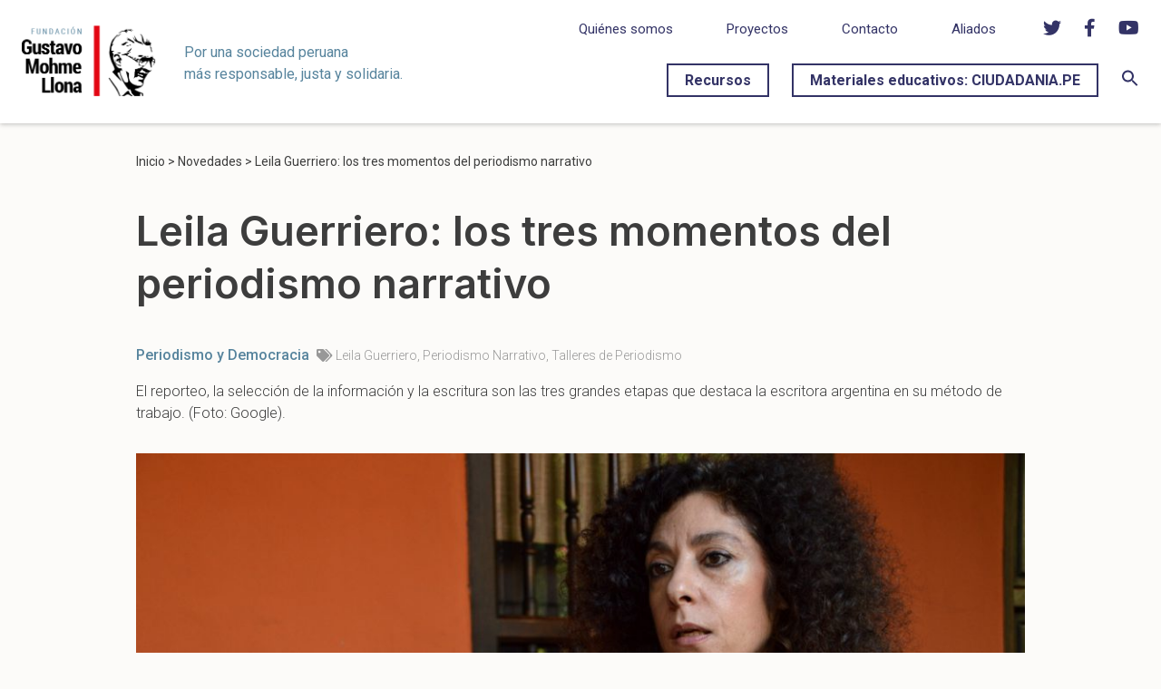

--- FILE ---
content_type: text/html; charset=UTF-8
request_url: https://fundacionmohme.org/leila-guerriero-los-tres-momentos-del-periodismo-narrativo/
body_size: 19025
content:
<!DOCTYPE html>
<html lang="en">

<head>
  <meta charset="UTF-8">
  <meta name="viewport" content="width=device-width, initial-scale=1">
  <!-- Global site tag (gtag.js) - Google Analytics -->
<script async src="https://www.googletagmanager.com/gtag/js?id=UA-132529955-1"></script>
<script>
  window.dataLayer = window.dataLayer || [];
  function gtag(){dataLayer.push(arguments);}
  gtag('js', new Date());

  gtag('config', 'UA-132529955-1');
</script>

  <script>(function(w,d,s,l,i){w[l]=w[l]||[];w[l].push({'gtm.start':
new Date().getTime(),event:'gtm.js'});var f=d.getElementsByTagName(s)[0],
j=d.createElement(s),dl=l!='dataLayer'?'&l='+l:'';j.async=true;j.src=
'https://www.googletagmanager.com/gtm.js?id='+i+dl;f.parentNode.insertBefore(j,f);
})(window,document,'script','dataLayer','GTM-KBBLKXN');</script>
  <link rel="stylesheet" href="https://cdnjs.cloudflare.com/ajax/libs/tiny-slider/2.9.2/tiny-slider.css">

<!--[if (lt IE 9)]><script src="https://cdnjs.cloudflare.com/ajax/libs/tiny-slider/2.9.2/min/tiny-slider.helper.ie8.js"></script><![endif]-->


  <!--load all styles -->

  <meta name='robots' content='index, follow, max-image-preview:large, max-snippet:-1, max-video-preview:-1' />

	<!-- This site is optimized with the Yoast SEO plugin v26.7 - https://yoast.com/wordpress/plugins/seo/ -->
	<title>Leila Guerriero: los tres momentos del periodismo narrativo</title>
	<meta name="description" content="El reporteo, la selección de la información y la escritura son las tres grandes etapas del periodismo narrativo que destaca la periodista Leila Guerriero." />
	<link rel="canonical" href="https://fundacionmohme.org/leila-guerriero-los-tres-momentos-del-periodismo-narrativo/" />
	<meta property="og:locale" content="es_ES" />
	<meta property="og:type" content="article" />
	<meta property="og:title" content="Leila Guerriero: los tres momentos del periodismo narrativo" />
	<meta property="og:description" content="El reporteo, la selección de la información y la escritura son las tres grandes etapas del periodismo narrativo que destaca la periodista Leila Guerriero." />
	<meta property="og:url" content="https://fundacionmohme.org/leila-guerriero-los-tres-momentos-del-periodismo-narrativo/" />
	<meta property="og:site_name" content="Fundación Gustavo Mohme Llona" />
	<meta property="article:publisher" content="https://www.facebook.com/FundacionMohme" />
	<meta property="article:published_time" content="2021-01-25T14:54:17+00:00" />
	<meta property="article:modified_time" content="2021-01-28T18:13:47+00:00" />
	<meta property="og:image" content="https://fundacionmohme.org/wp-content/uploads/2021/01/2cdf1455-16c4-4fcd-85e7-4803e5f04bdc-e1611586796141.jpg" />
	<meta property="og:image:width" content="1444" />
	<meta property="og:image:height" content="960" />
	<meta property="og:image:type" content="image/jpeg" />
	<meta name="author" content="@admin" />
	<meta name="twitter:card" content="summary_large_image" />
	<meta name="twitter:creator" content="@fundacionmohme" />
	<meta name="twitter:site" content="@fundacionmohme" />
	<meta name="twitter:label1" content="Escrito por" />
	<meta name="twitter:data1" content="@admin" />
	<meta name="twitter:label2" content="Tiempo de lectura" />
	<meta name="twitter:data2" content="7 minutos" />
	<script type="application/ld+json" class="yoast-schema-graph">{"@context":"https://schema.org","@graph":[{"@type":"Article","@id":"https://fundacionmohme.org/leila-guerriero-los-tres-momentos-del-periodismo-narrativo/#article","isPartOf":{"@id":"https://fundacionmohme.org/leila-guerriero-los-tres-momentos-del-periodismo-narrativo/"},"author":{"name":"@admin","@id":"https://fundacionmohme.org/#/schema/person/c0b1874213a6bae86ed07c1cf884b1ed"},"headline":"Leila Guerriero: los tres momentos del periodismo narrativo","datePublished":"2021-01-25T14:54:17+00:00","dateModified":"2021-01-28T18:13:47+00:00","mainEntityOfPage":{"@id":"https://fundacionmohme.org/leila-guerriero-los-tres-momentos-del-periodismo-narrativo/"},"wordCount":1508,"publisher":{"@id":"https://fundacionmohme.org/#organization"},"image":{"@id":"https://fundacionmohme.org/leila-guerriero-los-tres-momentos-del-periodismo-narrativo/#primaryimage"},"thumbnailUrl":"https://fundacionmohme.org/wp-content/uploads/2021/01/2cdf1455-16c4-4fcd-85e7-4803e5f04bdc-e1611586796141.jpg","keywords":["Leila Guerriero","Periodismo Narrativo","Talleres de Periodismo"],"articleSection":["Periodismo y Democracia"],"inLanguage":"es"},{"@type":"WebPage","@id":"https://fundacionmohme.org/leila-guerriero-los-tres-momentos-del-periodismo-narrativo/","url":"https://fundacionmohme.org/leila-guerriero-los-tres-momentos-del-periodismo-narrativo/","name":"Leila Guerriero: los tres momentos del periodismo narrativo","isPartOf":{"@id":"https://fundacionmohme.org/#website"},"primaryImageOfPage":{"@id":"https://fundacionmohme.org/leila-guerriero-los-tres-momentos-del-periodismo-narrativo/#primaryimage"},"image":{"@id":"https://fundacionmohme.org/leila-guerriero-los-tres-momentos-del-periodismo-narrativo/#primaryimage"},"thumbnailUrl":"https://fundacionmohme.org/wp-content/uploads/2021/01/2cdf1455-16c4-4fcd-85e7-4803e5f04bdc-e1611586796141.jpg","datePublished":"2021-01-25T14:54:17+00:00","dateModified":"2021-01-28T18:13:47+00:00","description":"El reporteo, la selección de la información y la escritura son las tres grandes etapas del periodismo narrativo que destaca la periodista Leila Guerriero.","breadcrumb":{"@id":"https://fundacionmohme.org/leila-guerriero-los-tres-momentos-del-periodismo-narrativo/#breadcrumb"},"inLanguage":"es","potentialAction":[{"@type":"ReadAction","target":["https://fundacionmohme.org/leila-guerriero-los-tres-momentos-del-periodismo-narrativo/"]}]},{"@type":"ImageObject","inLanguage":"es","@id":"https://fundacionmohme.org/leila-guerriero-los-tres-momentos-del-periodismo-narrativo/#primaryimage","url":"https://fundacionmohme.org/wp-content/uploads/2021/01/2cdf1455-16c4-4fcd-85e7-4803e5f04bdc-e1611586796141.jpg","contentUrl":"https://fundacionmohme.org/wp-content/uploads/2021/01/2cdf1455-16c4-4fcd-85e7-4803e5f04bdc-e1611586796141.jpg","width":1444,"height":960},{"@type":"BreadcrumbList","@id":"https://fundacionmohme.org/leila-guerriero-los-tres-momentos-del-periodismo-narrativo/#breadcrumb","itemListElement":[{"@type":"ListItem","position":1,"name":"Inicio","item":"https://fundacionmohme.org/"},{"@type":"ListItem","position":2,"name":"Novedades","item":"https://fundacionmohme.org/novedades/"},{"@type":"ListItem","position":3,"name":"Leila Guerriero: los tres momentos del periodismo narrativo"}]},{"@type":"WebSite","@id":"https://fundacionmohme.org/#website","url":"https://fundacionmohme.org/","name":"Fundación Gustavo Mohme Llona","description":"","publisher":{"@id":"https://fundacionmohme.org/#organization"},"potentialAction":[{"@type":"SearchAction","target":{"@type":"EntryPoint","urlTemplate":"https://fundacionmohme.org/?s={search_term_string}"},"query-input":{"@type":"PropertyValueSpecification","valueRequired":true,"valueName":"search_term_string"}}],"inLanguage":"es"},{"@type":"Organization","@id":"https://fundacionmohme.org/#organization","name":"Fundación Gustavo Mohme Llona","url":"https://fundacionmohme.org/","logo":{"@type":"ImageObject","inLanguage":"es","@id":"https://fundacionmohme.org/#/schema/logo/image/","url":"https://fundacionmohme.org/wp-content/uploads/2020/06/logofgml.png","contentUrl":"https://fundacionmohme.org/wp-content/uploads/2020/06/logofgml.png","width":225,"height":119,"caption":"Fundación Gustavo Mohme Llona"},"image":{"@id":"https://fundacionmohme.org/#/schema/logo/image/"},"sameAs":["https://www.facebook.com/FundacionMohme","https://x.com/fundacionmohme"]},{"@type":"Person","@id":"https://fundacionmohme.org/#/schema/person/c0b1874213a6bae86ed07c1cf884b1ed","name":"@admin","image":{"@type":"ImageObject","inLanguage":"es","@id":"https://fundacionmohme.org/#/schema/person/image/","url":"https://secure.gravatar.com/avatar/b19b2ffa5c89897feb54f59214c64f129dfdc19c41a7261af497e055dc53419e?s=96&d=mm&r=g","contentUrl":"https://secure.gravatar.com/avatar/b19b2ffa5c89897feb54f59214c64f129dfdc19c41a7261af497e055dc53419e?s=96&d=mm&r=g","caption":"@admin"}}]}</script>
	<!-- / Yoast SEO plugin. -->


<link rel='dns-prefetch' href='//stats.wp.com' />
<link rel='dns-prefetch' href='//fonts.googleapis.com' />
<link rel='dns-prefetch' href='//use.fontawesome.com' />
<link rel='dns-prefetch' href='//v0.wordpress.com' />
<link rel='preconnect' href='//c0.wp.com' />
<link rel="alternate" title="oEmbed (JSON)" type="application/json+oembed" href="https://fundacionmohme.org/wp-json/oembed/1.0/embed?url=https%3A%2F%2Ffundacionmohme.org%2Fleila-guerriero-los-tres-momentos-del-periodismo-narrativo%2F" />
<link rel="alternate" title="oEmbed (XML)" type="text/xml+oembed" href="https://fundacionmohme.org/wp-json/oembed/1.0/embed?url=https%3A%2F%2Ffundacionmohme.org%2Fleila-guerriero-los-tres-momentos-del-periodismo-narrativo%2F&#038;format=xml" />
		<style>
			.lazyload,
			.lazyloading {
				max-width: 100%;
			}
		</style>
		<style id='wp-img-auto-sizes-contain-inline-css' type='text/css'>
img:is([sizes=auto i],[sizes^="auto," i]){contain-intrinsic-size:3000px 1500px}
/*# sourceURL=wp-img-auto-sizes-contain-inline-css */
</style>
<style id='wp-emoji-styles-inline-css' type='text/css'>

	img.wp-smiley, img.emoji {
		display: inline !important;
		border: none !important;
		box-shadow: none !important;
		height: 1em !important;
		width: 1em !important;
		margin: 0 0.07em !important;
		vertical-align: -0.1em !important;
		background: none !important;
		padding: 0 !important;
	}
/*# sourceURL=wp-emoji-styles-inline-css */
</style>
<link rel='stylesheet' id='wp-block-library-css' href='https://c0.wp.com/c/6.9/wp-includes/css/dist/block-library/style.min.css' type='text/css' media='all' />
<style id='wp-block-heading-inline-css' type='text/css'>
h1:where(.wp-block-heading).has-background,h2:where(.wp-block-heading).has-background,h3:where(.wp-block-heading).has-background,h4:where(.wp-block-heading).has-background,h5:where(.wp-block-heading).has-background,h6:where(.wp-block-heading).has-background{padding:1.25em 2.375em}h1.has-text-align-left[style*=writing-mode]:where([style*=vertical-lr]),h1.has-text-align-right[style*=writing-mode]:where([style*=vertical-rl]),h2.has-text-align-left[style*=writing-mode]:where([style*=vertical-lr]),h2.has-text-align-right[style*=writing-mode]:where([style*=vertical-rl]),h3.has-text-align-left[style*=writing-mode]:where([style*=vertical-lr]),h3.has-text-align-right[style*=writing-mode]:where([style*=vertical-rl]),h4.has-text-align-left[style*=writing-mode]:where([style*=vertical-lr]),h4.has-text-align-right[style*=writing-mode]:where([style*=vertical-rl]),h5.has-text-align-left[style*=writing-mode]:where([style*=vertical-lr]),h5.has-text-align-right[style*=writing-mode]:where([style*=vertical-rl]),h6.has-text-align-left[style*=writing-mode]:where([style*=vertical-lr]),h6.has-text-align-right[style*=writing-mode]:where([style*=vertical-rl]){rotate:180deg}
/*# sourceURL=https://c0.wp.com/c/6.9/wp-includes/blocks/heading/style.min.css */
</style>
<style id='wp-block-paragraph-inline-css' type='text/css'>
.is-small-text{font-size:.875em}.is-regular-text{font-size:1em}.is-large-text{font-size:2.25em}.is-larger-text{font-size:3em}.has-drop-cap:not(:focus):first-letter{float:left;font-size:8.4em;font-style:normal;font-weight:100;line-height:.68;margin:.05em .1em 0 0;text-transform:uppercase}body.rtl .has-drop-cap:not(:focus):first-letter{float:none;margin-left:.1em}p.has-drop-cap.has-background{overflow:hidden}:root :where(p.has-background){padding:1.25em 2.375em}:where(p.has-text-color:not(.has-link-color)) a{color:inherit}p.has-text-align-left[style*="writing-mode:vertical-lr"],p.has-text-align-right[style*="writing-mode:vertical-rl"]{rotate:180deg}
/*# sourceURL=https://c0.wp.com/c/6.9/wp-includes/blocks/paragraph/style.min.css */
</style>
<style id='global-styles-inline-css' type='text/css'>
:root{--wp--preset--aspect-ratio--square: 1;--wp--preset--aspect-ratio--4-3: 4/3;--wp--preset--aspect-ratio--3-4: 3/4;--wp--preset--aspect-ratio--3-2: 3/2;--wp--preset--aspect-ratio--2-3: 2/3;--wp--preset--aspect-ratio--16-9: 16/9;--wp--preset--aspect-ratio--9-16: 9/16;--wp--preset--color--black: #000000;--wp--preset--color--cyan-bluish-gray: #abb8c3;--wp--preset--color--white: #ffffff;--wp--preset--color--pale-pink: #f78da7;--wp--preset--color--vivid-red: #cf2e2e;--wp--preset--color--luminous-vivid-orange: #ff6900;--wp--preset--color--luminous-vivid-amber: #fcb900;--wp--preset--color--light-green-cyan: #7bdcb5;--wp--preset--color--vivid-green-cyan: #00d084;--wp--preset--color--pale-cyan-blue: #8ed1fc;--wp--preset--color--vivid-cyan-blue: #0693e3;--wp--preset--color--vivid-purple: #9b51e0;--wp--preset--gradient--vivid-cyan-blue-to-vivid-purple: linear-gradient(135deg,rgb(6,147,227) 0%,rgb(155,81,224) 100%);--wp--preset--gradient--light-green-cyan-to-vivid-green-cyan: linear-gradient(135deg,rgb(122,220,180) 0%,rgb(0,208,130) 100%);--wp--preset--gradient--luminous-vivid-amber-to-luminous-vivid-orange: linear-gradient(135deg,rgb(252,185,0) 0%,rgb(255,105,0) 100%);--wp--preset--gradient--luminous-vivid-orange-to-vivid-red: linear-gradient(135deg,rgb(255,105,0) 0%,rgb(207,46,46) 100%);--wp--preset--gradient--very-light-gray-to-cyan-bluish-gray: linear-gradient(135deg,rgb(238,238,238) 0%,rgb(169,184,195) 100%);--wp--preset--gradient--cool-to-warm-spectrum: linear-gradient(135deg,rgb(74,234,220) 0%,rgb(151,120,209) 20%,rgb(207,42,186) 40%,rgb(238,44,130) 60%,rgb(251,105,98) 80%,rgb(254,248,76) 100%);--wp--preset--gradient--blush-light-purple: linear-gradient(135deg,rgb(255,206,236) 0%,rgb(152,150,240) 100%);--wp--preset--gradient--blush-bordeaux: linear-gradient(135deg,rgb(254,205,165) 0%,rgb(254,45,45) 50%,rgb(107,0,62) 100%);--wp--preset--gradient--luminous-dusk: linear-gradient(135deg,rgb(255,203,112) 0%,rgb(199,81,192) 50%,rgb(65,88,208) 100%);--wp--preset--gradient--pale-ocean: linear-gradient(135deg,rgb(255,245,203) 0%,rgb(182,227,212) 50%,rgb(51,167,181) 100%);--wp--preset--gradient--electric-grass: linear-gradient(135deg,rgb(202,248,128) 0%,rgb(113,206,126) 100%);--wp--preset--gradient--midnight: linear-gradient(135deg,rgb(2,3,129) 0%,rgb(40,116,252) 100%);--wp--preset--font-size--small: 13px;--wp--preset--font-size--medium: 20px;--wp--preset--font-size--large: 36px;--wp--preset--font-size--x-large: 42px;--wp--preset--spacing--20: 0.44rem;--wp--preset--spacing--30: 0.67rem;--wp--preset--spacing--40: 1rem;--wp--preset--spacing--50: 1.5rem;--wp--preset--spacing--60: 2.25rem;--wp--preset--spacing--70: 3.38rem;--wp--preset--spacing--80: 5.06rem;--wp--preset--shadow--natural: 6px 6px 9px rgba(0, 0, 0, 0.2);--wp--preset--shadow--deep: 12px 12px 50px rgba(0, 0, 0, 0.4);--wp--preset--shadow--sharp: 6px 6px 0px rgba(0, 0, 0, 0.2);--wp--preset--shadow--outlined: 6px 6px 0px -3px rgb(255, 255, 255), 6px 6px rgb(0, 0, 0);--wp--preset--shadow--crisp: 6px 6px 0px rgb(0, 0, 0);}:where(.is-layout-flex){gap: 0.5em;}:where(.is-layout-grid){gap: 0.5em;}body .is-layout-flex{display: flex;}.is-layout-flex{flex-wrap: wrap;align-items: center;}.is-layout-flex > :is(*, div){margin: 0;}body .is-layout-grid{display: grid;}.is-layout-grid > :is(*, div){margin: 0;}:where(.wp-block-columns.is-layout-flex){gap: 2em;}:where(.wp-block-columns.is-layout-grid){gap: 2em;}:where(.wp-block-post-template.is-layout-flex){gap: 1.25em;}:where(.wp-block-post-template.is-layout-grid){gap: 1.25em;}.has-black-color{color: var(--wp--preset--color--black) !important;}.has-cyan-bluish-gray-color{color: var(--wp--preset--color--cyan-bluish-gray) !important;}.has-white-color{color: var(--wp--preset--color--white) !important;}.has-pale-pink-color{color: var(--wp--preset--color--pale-pink) !important;}.has-vivid-red-color{color: var(--wp--preset--color--vivid-red) !important;}.has-luminous-vivid-orange-color{color: var(--wp--preset--color--luminous-vivid-orange) !important;}.has-luminous-vivid-amber-color{color: var(--wp--preset--color--luminous-vivid-amber) !important;}.has-light-green-cyan-color{color: var(--wp--preset--color--light-green-cyan) !important;}.has-vivid-green-cyan-color{color: var(--wp--preset--color--vivid-green-cyan) !important;}.has-pale-cyan-blue-color{color: var(--wp--preset--color--pale-cyan-blue) !important;}.has-vivid-cyan-blue-color{color: var(--wp--preset--color--vivid-cyan-blue) !important;}.has-vivid-purple-color{color: var(--wp--preset--color--vivid-purple) !important;}.has-black-background-color{background-color: var(--wp--preset--color--black) !important;}.has-cyan-bluish-gray-background-color{background-color: var(--wp--preset--color--cyan-bluish-gray) !important;}.has-white-background-color{background-color: var(--wp--preset--color--white) !important;}.has-pale-pink-background-color{background-color: var(--wp--preset--color--pale-pink) !important;}.has-vivid-red-background-color{background-color: var(--wp--preset--color--vivid-red) !important;}.has-luminous-vivid-orange-background-color{background-color: var(--wp--preset--color--luminous-vivid-orange) !important;}.has-luminous-vivid-amber-background-color{background-color: var(--wp--preset--color--luminous-vivid-amber) !important;}.has-light-green-cyan-background-color{background-color: var(--wp--preset--color--light-green-cyan) !important;}.has-vivid-green-cyan-background-color{background-color: var(--wp--preset--color--vivid-green-cyan) !important;}.has-pale-cyan-blue-background-color{background-color: var(--wp--preset--color--pale-cyan-blue) !important;}.has-vivid-cyan-blue-background-color{background-color: var(--wp--preset--color--vivid-cyan-blue) !important;}.has-vivid-purple-background-color{background-color: var(--wp--preset--color--vivid-purple) !important;}.has-black-border-color{border-color: var(--wp--preset--color--black) !important;}.has-cyan-bluish-gray-border-color{border-color: var(--wp--preset--color--cyan-bluish-gray) !important;}.has-white-border-color{border-color: var(--wp--preset--color--white) !important;}.has-pale-pink-border-color{border-color: var(--wp--preset--color--pale-pink) !important;}.has-vivid-red-border-color{border-color: var(--wp--preset--color--vivid-red) !important;}.has-luminous-vivid-orange-border-color{border-color: var(--wp--preset--color--luminous-vivid-orange) !important;}.has-luminous-vivid-amber-border-color{border-color: var(--wp--preset--color--luminous-vivid-amber) !important;}.has-light-green-cyan-border-color{border-color: var(--wp--preset--color--light-green-cyan) !important;}.has-vivid-green-cyan-border-color{border-color: var(--wp--preset--color--vivid-green-cyan) !important;}.has-pale-cyan-blue-border-color{border-color: var(--wp--preset--color--pale-cyan-blue) !important;}.has-vivid-cyan-blue-border-color{border-color: var(--wp--preset--color--vivid-cyan-blue) !important;}.has-vivid-purple-border-color{border-color: var(--wp--preset--color--vivid-purple) !important;}.has-vivid-cyan-blue-to-vivid-purple-gradient-background{background: var(--wp--preset--gradient--vivid-cyan-blue-to-vivid-purple) !important;}.has-light-green-cyan-to-vivid-green-cyan-gradient-background{background: var(--wp--preset--gradient--light-green-cyan-to-vivid-green-cyan) !important;}.has-luminous-vivid-amber-to-luminous-vivid-orange-gradient-background{background: var(--wp--preset--gradient--luminous-vivid-amber-to-luminous-vivid-orange) !important;}.has-luminous-vivid-orange-to-vivid-red-gradient-background{background: var(--wp--preset--gradient--luminous-vivid-orange-to-vivid-red) !important;}.has-very-light-gray-to-cyan-bluish-gray-gradient-background{background: var(--wp--preset--gradient--very-light-gray-to-cyan-bluish-gray) !important;}.has-cool-to-warm-spectrum-gradient-background{background: var(--wp--preset--gradient--cool-to-warm-spectrum) !important;}.has-blush-light-purple-gradient-background{background: var(--wp--preset--gradient--blush-light-purple) !important;}.has-blush-bordeaux-gradient-background{background: var(--wp--preset--gradient--blush-bordeaux) !important;}.has-luminous-dusk-gradient-background{background: var(--wp--preset--gradient--luminous-dusk) !important;}.has-pale-ocean-gradient-background{background: var(--wp--preset--gradient--pale-ocean) !important;}.has-electric-grass-gradient-background{background: var(--wp--preset--gradient--electric-grass) !important;}.has-midnight-gradient-background{background: var(--wp--preset--gradient--midnight) !important;}.has-small-font-size{font-size: var(--wp--preset--font-size--small) !important;}.has-medium-font-size{font-size: var(--wp--preset--font-size--medium) !important;}.has-large-font-size{font-size: var(--wp--preset--font-size--large) !important;}.has-x-large-font-size{font-size: var(--wp--preset--font-size--x-large) !important;}
/*# sourceURL=global-styles-inline-css */
</style>

<style id='classic-theme-styles-inline-css' type='text/css'>
/*! This file is auto-generated */
.wp-block-button__link{color:#fff;background-color:#32373c;border-radius:9999px;box-shadow:none;text-decoration:none;padding:calc(.667em + 2px) calc(1.333em + 2px);font-size:1.125em}.wp-block-file__button{background:#32373c;color:#fff;text-decoration:none}
/*# sourceURL=/wp-includes/css/classic-themes.min.css */
</style>
<style id='font-awesome-svg-styles-default-inline-css' type='text/css'>
.svg-inline--fa {
  display: inline-block;
  height: 1em;
  overflow: visible;
  vertical-align: -.125em;
}
/*# sourceURL=font-awesome-svg-styles-default-inline-css */
</style>
<link rel='stylesheet' id='font-awesome-svg-styles-css' href='https://fundacionmohme.org/wp-content/uploads/font-awesome/v5.13.1/css/svg-with-js.css' type='text/css' media='all' />
<style id='font-awesome-svg-styles-inline-css' type='text/css'>
   .wp-block-font-awesome-icon svg::before,
   .wp-rich-text-font-awesome-icon svg::before {content: unset;}
/*# sourceURL=font-awesome-svg-styles-inline-css */
</style>
<link rel='stylesheet' id='ivory-search-styles-css' href='https://fundacionmohme.org/wp-content/plugins/add-search-to-menu/public/css/ivory-search.min.css?ver=5.5.13' type='text/css' media='all' />
<link rel='stylesheet' id='mohme2020_styles-css' href='https://fundacionmohme.org/wp-content/themes/mohme2020/style.css?ver=1739308237' type='text/css' media='all' />
<link rel='stylesheet' id='mohme_google_fonts_-css' href='https://fonts.googleapis.com/css2?family=Inter:wght@400;600&#038;family=Roboto:ital,wght@0,300;0,400;0,500;0,700;1,300&#038;display=swap' type='text/css' media='all' />
<link rel='stylesheet' id='font-awesome-official-css' href='https://use.fontawesome.com/releases/v5.13.1/css/all.css' type='text/css' media='all' integrity="sha384-xxzQGERXS00kBmZW/6qxqJPyxW3UR0BPsL4c8ILaIWXva5kFi7TxkIIaMiKtqV1Q" crossorigin="anonymous" />
<link rel='stylesheet' id='font-awesome-official-v4shim-css' href='https://use.fontawesome.com/releases/v5.13.1/css/v4-shims.css' type='text/css' media='all' integrity="sha384-KkCLkpBvvcSnFQn3PbNkSgmwKGj7ln8pQe/6BOAE0i+/fU9QYEx5CtwduPRyTNob" crossorigin="anonymous" />
<style id='font-awesome-official-v4shim-inline-css' type='text/css'>
@font-face {
font-family: "FontAwesome";
font-display: block;
src: url("https://use.fontawesome.com/releases/v5.13.1/webfonts/fa-brands-400.eot"),
		url("https://use.fontawesome.com/releases/v5.13.1/webfonts/fa-brands-400.eot?#iefix") format("embedded-opentype"),
		url("https://use.fontawesome.com/releases/v5.13.1/webfonts/fa-brands-400.woff2") format("woff2"),
		url("https://use.fontawesome.com/releases/v5.13.1/webfonts/fa-brands-400.woff") format("woff"),
		url("https://use.fontawesome.com/releases/v5.13.1/webfonts/fa-brands-400.ttf") format("truetype"),
		url("https://use.fontawesome.com/releases/v5.13.1/webfonts/fa-brands-400.svg#fontawesome") format("svg");
}

@font-face {
font-family: "FontAwesome";
font-display: block;
src: url("https://use.fontawesome.com/releases/v5.13.1/webfonts/fa-solid-900.eot"),
		url("https://use.fontawesome.com/releases/v5.13.1/webfonts/fa-solid-900.eot?#iefix") format("embedded-opentype"),
		url("https://use.fontawesome.com/releases/v5.13.1/webfonts/fa-solid-900.woff2") format("woff2"),
		url("https://use.fontawesome.com/releases/v5.13.1/webfonts/fa-solid-900.woff") format("woff"),
		url("https://use.fontawesome.com/releases/v5.13.1/webfonts/fa-solid-900.ttf") format("truetype"),
		url("https://use.fontawesome.com/releases/v5.13.1/webfonts/fa-solid-900.svg#fontawesome") format("svg");
}

@font-face {
font-family: "FontAwesome";
font-display: block;
src: url("https://use.fontawesome.com/releases/v5.13.1/webfonts/fa-regular-400.eot"),
		url("https://use.fontawesome.com/releases/v5.13.1/webfonts/fa-regular-400.eot?#iefix") format("embedded-opentype"),
		url("https://use.fontawesome.com/releases/v5.13.1/webfonts/fa-regular-400.woff2") format("woff2"),
		url("https://use.fontawesome.com/releases/v5.13.1/webfonts/fa-regular-400.woff") format("woff"),
		url("https://use.fontawesome.com/releases/v5.13.1/webfonts/fa-regular-400.ttf") format("truetype"),
		url("https://use.fontawesome.com/releases/v5.13.1/webfonts/fa-regular-400.svg#fontawesome") format("svg");
unicode-range: U+F004-F005,U+F007,U+F017,U+F022,U+F024,U+F02E,U+F03E,U+F044,U+F057-F059,U+F06E,U+F070,U+F075,U+F07B-F07C,U+F080,U+F086,U+F089,U+F094,U+F09D,U+F0A0,U+F0A4-F0A7,U+F0C5,U+F0C7-F0C8,U+F0E0,U+F0EB,U+F0F3,U+F0F8,U+F0FE,U+F111,U+F118-F11A,U+F11C,U+F133,U+F144,U+F146,U+F14A,U+F14D-F14E,U+F150-F152,U+F15B-F15C,U+F164-F165,U+F185-F186,U+F191-F192,U+F1AD,U+F1C1-F1C9,U+F1CD,U+F1D8,U+F1E3,U+F1EA,U+F1F6,U+F1F9,U+F20A,U+F247-F249,U+F24D,U+F254-F25B,U+F25D,U+F267,U+F271-F274,U+F279,U+F28B,U+F28D,U+F2B5-F2B6,U+F2B9,U+F2BB,U+F2BD,U+F2C1-F2C2,U+F2D0,U+F2D2,U+F2DC,U+F2ED,U+F328,U+F358-F35B,U+F3A5,U+F3D1,U+F410,U+F4AD;
}
/*# sourceURL=font-awesome-official-v4shim-inline-css */
</style>
<link rel='stylesheet' id='sharedaddy-css' href='https://c0.wp.com/p/jetpack/15.4/modules/sharedaddy/sharing.css' type='text/css' media='all' />
<link rel='stylesheet' id='social-logos-css' href='https://c0.wp.com/p/jetpack/15.4/_inc/social-logos/social-logos.min.css' type='text/css' media='all' />
<script type="text/javascript" src="https://c0.wp.com/c/6.9/wp-includes/js/jquery/jquery.min.js" id="jquery-core-js"></script>
<script type="text/javascript" src="https://c0.wp.com/c/6.9/wp-includes/js/jquery/jquery-migrate.min.js" id="jquery-migrate-js"></script>
<link rel="https://api.w.org/" href="https://fundacionmohme.org/wp-json/" /><link rel="alternate" title="JSON" type="application/json" href="https://fundacionmohme.org/wp-json/wp/v2/posts/5391" /><link rel="EditURI" type="application/rsd+xml" title="RSD" href="https://fundacionmohme.org/xmlrpc.php?rsd" />
<meta name="generator" content="WordPress 6.9" />
<link rel='shortlink' href='https://wp.me/paB6sb-1oX' />
		<!-- Custom Logo: hide header text -->
		<style id="custom-logo-css" type="text/css">
			.site-title, .site-description {
				position: absolute;
				clip-path: inset(50%);
			}
		</style>
		<meta name="tec-api-version" content="v1"><meta name="tec-api-origin" content="https://fundacionmohme.org"><link rel="alternate" href="https://fundacionmohme.org/wp-json/tribe/events/v1/" />	<style>img#wpstats{display:none}</style>
				<script>
			document.documentElement.className = document.documentElement.className.replace('no-js', 'js');
		</script>
				<style>
			.no-js img.lazyload {
				display: none;
			}

			figure.wp-block-image img.lazyloading {
				min-width: 150px;
			}

			.lazyload,
			.lazyloading {
				--smush-placeholder-width: 100px;
				--smush-placeholder-aspect-ratio: 1/1;
				width: var(--smush-image-width, var(--smush-placeholder-width)) !important;
				aspect-ratio: var(--smush-image-aspect-ratio, var(--smush-placeholder-aspect-ratio)) !important;
			}

						.lazyload, .lazyloading {
				opacity: 0;
			}

			.lazyloaded {
				opacity: 1;
				transition: opacity 400ms;
				transition-delay: 0ms;
			}

					</style>
		<link rel="icon" href="https://fundacionmohme.org/wp-content/uploads/2022/06/cropped-favicon-32x32.png" sizes="32x32" />
<link rel="icon" href="https://fundacionmohme.org/wp-content/uploads/2022/06/cropped-favicon-192x192.png" sizes="192x192" />
<link rel="apple-touch-icon" href="https://fundacionmohme.org/wp-content/uploads/2022/06/cropped-favicon-180x180.png" />
<meta name="msapplication-TileImage" content="https://fundacionmohme.org/wp-content/uploads/2022/06/cropped-favicon-270x270.png" />
		<style type="text/css" id="wp-custom-css">
			.chart-am {
	max-width: 80%;
	margin: 2em auto;
	height: 480px;
}


.informe-tabla {
	max-width: 80%;
	margin: 2em auto;
}
.informe-tabla th {
	background: #333366;
	color: #fff;
	font-weight: 400;
}

.informe-tabla.wp-block-table td, .informe-tabla.wp-block-table th {
	border: 0px;
}

.informe-tabla table {
	border-spacing: 0
}

.informe-tabla .resaltar {
	background: #3333662e;
}

.informe-tabla.wp-block-table tfoot {
	border-top: 1px solid #333366 !important;
	font-weight: 500;
}
.center-block .twitter-tweet {
  margin: 0 auto;
}

.mb-0 {
	margin-bottom: 0 !important;
}

.mt-0 {
	margin-top: 0 !important;
}
.has-white-color a {
    color: #fff !important;
}

.main.post li a {
	text-decoration: underline;
}		</style>
		<style type="text/css" media="screen">.is-menu path.search-icon-path { fill: #333366;}body .popup-search-close:after, body .search-close:after { border-color: #333366;}body .popup-search-close:before, body .search-close:before { border-color: #333366;}</style>			<style type="text/css">
					.is-form-id-4099 .is-search-submit:focus,
			.is-form-id-4099 .is-search-submit:hover,
			.is-form-id-4099 .is-search-submit,
            .is-form-id-4099 .is-search-icon {
			color: #ffffff !important;            background-color: #333366 !important;            			}
                        	.is-form-id-4099 .is-search-submit path {
					fill: #ffffff !important;            	}
            			</style>
					<style type="text/css">
					.is-form-id-3599 .is-search-submit:focus,
			.is-form-id-3599 .is-search-submit:hover,
			.is-form-id-3599 .is-search-submit,
            .is-form-id-3599 .is-search-icon {
			color: #ffffff !important;            background-color: #333366 !important;            			}
                        	.is-form-id-3599 .is-search-submit path {
					fill: #ffffff !important;            	}
            			</style>
		  <script> datalayer = [];</script>

</head>

<body>
  <!-- Google Tag Manager (noscript) -->
<noscript><iframe src="https://www.googletagmanager.com/ns.html?id=GTM-KBBLKXN"
height="0" width="0" style="display:none;visibility:hidden"></iframe></noscript>
<!-- End Google Tag Manager (noscript) -->
  <header>
    <div class="header">
      <div class="header-logo">
        <a href="https://fundacionmohme.org/" class="custom-logo-link" rel="home"><img width="312" height="165" src="https://fundacionmohme.org/wp-content/uploads/2020/06/logo.png" class="custom-logo" alt="Fundación Gustavo Mohme Llona" decoding="async" fetchpriority="high" srcset="https://fundacionmohme.org/wp-content/uploads/2020/06/logo.png 312w, https://fundacionmohme.org/wp-content/uploads/2020/06/logo-300x159.png 300w" sizes="(max-width: 312px) 100vw, 312px" data-attachment-id="3287" data-permalink="https://fundacionmohme.org/logo/" data-orig-file="https://fundacionmohme.org/wp-content/uploads/2020/06/logo.png" data-orig-size="312,165" data-comments-opened="0" data-image-meta="{&quot;aperture&quot;:&quot;0&quot;,&quot;credit&quot;:&quot;&quot;,&quot;camera&quot;:&quot;&quot;,&quot;caption&quot;:&quot;&quot;,&quot;created_timestamp&quot;:&quot;0&quot;,&quot;copyright&quot;:&quot;&quot;,&quot;focal_length&quot;:&quot;0&quot;,&quot;iso&quot;:&quot;0&quot;,&quot;shutter_speed&quot;:&quot;0&quot;,&quot;title&quot;:&quot;&quot;,&quot;orientation&quot;:&quot;0&quot;}" data-image-title="logo" data-image-description="" data-image-caption="" data-medium-file="https://fundacionmohme.org/wp-content/uploads/2020/06/logo-300x159.png" data-large-file="https://fundacionmohme.org/wp-content/uploads/2020/06/logo.png" /></a>      </div>
      <div class="header-message">
        <div class="header-message-text">
          Por una sociedad peruana  <br>más responsable, justa y solidaria.
        </div>
      </div>
      <div class="header-menu" id="menu">
        <div class="header-subnav">
          <div class="menu-institucional-container"><ul id="subnav" class="subnav"><li id="menu-item-3285" class="menu-item menu-item-type-post_type menu-item-object-page menu-item-3285"><div class="sub-menu-wrapper"><a href="https://fundacionmohme.org/quienes-somos/">Quiénes somos</a></div><!-- .sub-menu-wrapper --></li>
<li id="menu-item-4452" class="menu-item menu-item-type-custom menu-item-object-custom menu-item-home menu-item-has-children menu-item-4452"><div class="sub-menu-wrapper"><a href="https://fundacionmohme.org/#proyectos">Proyectos</a>
<ul class="sub-menu">
	<li id="menu-item-4457" class="menu-item menu-item-type-post_type menu-item-object-page menu-item-4457"><a href="https://fundacionmohme.org/proyecto-democracia/">Proyecto Democracia</a></li>
	<li id="menu-item-4453" class="menu-item menu-item-type-post_type menu-item-object-page menu-item-4453"><a href="https://fundacionmohme.org/talleres-de-periodismo/">Talleres de Periodismo</a></li>
	<li id="menu-item-4455" class="menu-item menu-item-type-post_type menu-item-object-page menu-item-4455"><a href="https://fundacionmohme.org/oum/">Observatorio Universitario de Medios</a></li>
	<li id="menu-item-4454" class="menu-item menu-item-type-post_type menu-item-object-page menu-item-4454"><a href="https://fundacionmohme.org/incubadora-de-medios/">Incubadora de Portales Universitarios</a></li>
	<li id="menu-item-10019" class="menu-item menu-item-type-post_type menu-item-object-page menu-item-10019"><a href="https://fundacionmohme.org/periodismo-soluciones/">Periodismo de soluciones e integridad</a></li>
</ul>
</div><!-- .sub-menu-wrapper --></li>
<li id="menu-item-3319" class="menu-item menu-item-type-custom menu-item-object-custom menu-item-home menu-item-3319"><div class="sub-menu-wrapper"><a href="https://fundacionmohme.org/#contacto">Contacto</a></div><!-- .sub-menu-wrapper --></li>
<li id="menu-item-3320" class="menu-item menu-item-type-custom menu-item-object-custom menu-item-home menu-item-3320"><div class="sub-menu-wrapper"><a href="https://fundacionmohme.org/#aliados">Aliados</a></div><!-- .sub-menu-wrapper --></li>
</ul></div>          <ul class="subnav-social">
                        <li><a href="https://twitter.com/fundacionmohme" target="_blank" rel="noopener noreferrer"><i class="fab fa-twitter"></i></a></li>
            <li><a href="https://www.facebook.com/FundacionMohme" target="_blank" rel="noopener noreferrer"><i class="fab fa-facebook-f"></i></a></li>
            <li><a href="https://www.youtube.com/channel/UCK7TFRWC9XN2XZ9ka7NYduA" target="_blank" rel="noopener noreferrer"><i class="fab fa-youtube"></i></a></li>
          </ul>
        </div>
        <div class="menu-portada-container"><ul id="header-nav" class="header-nav"><li id="menu-item-4106" class="menu-item menu-item-type-post_type_archive menu-item-object-recursos menu-item-4106"><div class="sub-menu-wrapper"><a href="https://fundacionmohme.org/recursos/">Recursos</a></div><!-- .sub-menu-wrapper --></li>
<li id="menu-item-5313" class="menu-item menu-item-type-custom menu-item-object-custom menu-item-5313"><div class="sub-menu-wrapper"><a target="_blank" href="https://ciudadania.pe/">Materiales educativos: CIUDADANIA.PE</a></div><!-- .sub-menu-wrapper --></li>
<li class="menu-search astm-search-menu is-menu popup menu-item"><a href="#" role="button" aria-label="Enlace del icono de búsqueda"><svg width="20" height="20" class="search-icon" role="img" viewBox="2 9 20 5" focusable="false" aria-label="Buscar">
						<path class="search-icon-path" d="M15.5 14h-.79l-.28-.27C15.41 12.59 16 11.11 16 9.5 16 5.91 13.09 3 9.5 3S3 5.91 3 9.5 5.91 16 9.5 16c1.61 0 3.09-.59 4.23-1.57l.27.28v.79l5 4.99L20.49 19l-4.99-5zm-6 0C7.01 14 5 11.99 5 9.5S7.01 5 9.5 5 14 7.01 14 9.5 11.99 14 9.5 14z"></path></svg></a></li></ul></div>      </div>
      <a href="javascript:void(0);" class="icon" onclick="handleMenuResponsiveMohme()">
        <i id="icon-menu" class="fa fa-bars"></i>
      </a>
    </div>
    <div class="header-fix" id="topmenu">
      <div class="header-logo">
        <a href="https://fundacionmohme.org/" class="custom-logo-link" rel="home"><img width="312" height="165" data-src="https://fundacionmohme.org/wp-content/uploads/2020/06/logo.png" class="custom-logo lazyload" alt="Fundación Gustavo Mohme Llona" decoding="async" data-srcset="https://fundacionmohme.org/wp-content/uploads/2020/06/logo.png 312w, https://fundacionmohme.org/wp-content/uploads/2020/06/logo-300x159.png 300w" data-sizes="(max-width: 312px) 100vw, 312px" data-attachment-id="3287" data-permalink="https://fundacionmohme.org/logo/" data-orig-file="https://fundacionmohme.org/wp-content/uploads/2020/06/logo.png" data-orig-size="312,165" data-comments-opened="0" data-image-meta="{&quot;aperture&quot;:&quot;0&quot;,&quot;credit&quot;:&quot;&quot;,&quot;camera&quot;:&quot;&quot;,&quot;caption&quot;:&quot;&quot;,&quot;created_timestamp&quot;:&quot;0&quot;,&quot;copyright&quot;:&quot;&quot;,&quot;focal_length&quot;:&quot;0&quot;,&quot;iso&quot;:&quot;0&quot;,&quot;shutter_speed&quot;:&quot;0&quot;,&quot;title&quot;:&quot;&quot;,&quot;orientation&quot;:&quot;0&quot;}" data-image-title="logo" data-image-description="" data-image-caption="" data-medium-file="https://fundacionmohme.org/wp-content/uploads/2020/06/logo-300x159.png" data-large-file="https://fundacionmohme.org/wp-content/uploads/2020/06/logo.png" src="[data-uri]" style="--smush-placeholder-width: 312px; --smush-placeholder-aspect-ratio: 312/165;" /></a>      </div>
      <div class="header-menu" id="menu">
        <div class="header-subnav">
          <div class="menu-institucional-container"><ul id="subnav" class="subnav"><li class="menu-item menu-item-type-post_type menu-item-object-page menu-item-3285"><div class="sub-menu-wrapper"><a href="https://fundacionmohme.org/quienes-somos/">Quiénes somos</a></div><!-- .sub-menu-wrapper --></li>
<li class="menu-item menu-item-type-custom menu-item-object-custom menu-item-home menu-item-has-children menu-item-4452"><div class="sub-menu-wrapper"><a href="https://fundacionmohme.org/#proyectos">Proyectos</a>
<ul class="sub-menu">
	<li class="menu-item menu-item-type-post_type menu-item-object-page menu-item-4457"><a href="https://fundacionmohme.org/proyecto-democracia/">Proyecto Democracia</a></li>
	<li class="menu-item menu-item-type-post_type menu-item-object-page menu-item-4453"><a href="https://fundacionmohme.org/talleres-de-periodismo/">Talleres de Periodismo</a></li>
	<li class="menu-item menu-item-type-post_type menu-item-object-page menu-item-4455"><a href="https://fundacionmohme.org/oum/">Observatorio Universitario de Medios</a></li>
	<li class="menu-item menu-item-type-post_type menu-item-object-page menu-item-4454"><a href="https://fundacionmohme.org/incubadora-de-medios/">Incubadora de Portales Universitarios</a></li>
	<li class="menu-item menu-item-type-post_type menu-item-object-page menu-item-10019"><a href="https://fundacionmohme.org/periodismo-soluciones/">Periodismo de soluciones e integridad</a></li>
</ul>
</div><!-- .sub-menu-wrapper --></li>
<li class="menu-item menu-item-type-custom menu-item-object-custom menu-item-home menu-item-3319"><div class="sub-menu-wrapper"><a href="https://fundacionmohme.org/#contacto">Contacto</a></div><!-- .sub-menu-wrapper --></li>
<li class="menu-item menu-item-type-custom menu-item-object-custom menu-item-home menu-item-3320"><div class="sub-menu-wrapper"><a href="https://fundacionmohme.org/#aliados">Aliados</a></div><!-- .sub-menu-wrapper --></li>
</ul></div>          <ul class="subnav-social">
                        <li><a href="https://twitter.com/fundacionmohme" target="_blank" rel="noopener noreferrer"><i class="fab fa-twitter"></i></a></li>
            <li><a href="https://www.facebook.com/FundacionMohme" target="_blank" rel="noopener noreferrer"><i class="fab fa-facebook-f"></i></a></li>
            <li><a href="https://www.youtube.com/channel/UCK7TFRWC9XN2XZ9ka7NYduA" target="_blank" rel="noopener noreferrer"><i class="fab fa-youtube"></i></a></li>
          </ul>
        </div>
        
      </div>

    </div>
  </header>
<main class="main post">
    <article id="post-5391" class="single-main">
    <p id="breadcrumbs"><span><span><a href="https://fundacionmohme.org/">Inicio</a></span> &gt; <span><a href="https://fundacionmohme.org/novedades/">Novedades</a></span> &gt; <span class="breadcrumb_last" aria-current="page">Leila Guerriero: los tres momentos del periodismo narrativo</span></span></p>		
    <h1 class="black">Leila Guerriero: los tres momentos del periodismo narrativo</h1>    <div class="single-post-taxonomy">
      <div class="news-content-item-tag tag-sm blue">
        <a href="https://fundacionmohme.org/categoria/periodismo-y-democracia/">Periodismo y Democracia</a>
      </div>
      <div class="tag-xss grey-1">
        <i class="fas fa-tags"></i> <a href="https://fundacionmohme.org/tag/leila-guerriero/">Leila Guerriero</a>, <a href="https://fundacionmohme.org/tag/periodismo-narrativo/">Periodismo Narrativo</a>, <a href="https://fundacionmohme.org/tag/talleres-de-periodismo/">Talleres de Periodismo</a>      </div>
    </div>
    
    <div class="single-post-excerpt"><p>El reporteo, la selección de la información y la escritura son las tres grandes etapas que destaca la escritora argentina en su método de trabajo. (Foto: Google).</p>
</div>

    <img width="1024" height="681" data-src="https://fundacionmohme.org/wp-content/uploads/2021/01/2cdf1455-16c4-4fcd-85e7-4803e5f04bdc-1024x681.jpg" class="img-responsive wp-post-image lazyload" alt="" decoding="async" data-srcset="https://fundacionmohme.org/wp-content/uploads/2021/01/2cdf1455-16c4-4fcd-85e7-4803e5f04bdc-1024x681.jpg 1024w, https://fundacionmohme.org/wp-content/uploads/2021/01/2cdf1455-16c4-4fcd-85e7-4803e5f04bdc-300x199.jpg 300w, https://fundacionmohme.org/wp-content/uploads/2021/01/2cdf1455-16c4-4fcd-85e7-4803e5f04bdc-768x511.jpg 768w, https://fundacionmohme.org/wp-content/uploads/2021/01/2cdf1455-16c4-4fcd-85e7-4803e5f04bdc-722x480.jpg 722w, https://fundacionmohme.org/wp-content/uploads/2021/01/2cdf1455-16c4-4fcd-85e7-4803e5f04bdc-e1611586796141.jpg 1444w" data-sizes="(max-width: 1024px) 100vw, 1024px" data-attachment-id="5395" data-permalink="https://fundacionmohme.org/leila-guerriero-los-tres-momentos-del-periodismo-narrativo/2cdf1455-16c4-4fcd-85e7-4803e5f04bdc/" data-orig-file="https://fundacionmohme.org/wp-content/uploads/2021/01/2cdf1455-16c4-4fcd-85e7-4803e5f04bdc-e1611586796141.jpg" data-orig-size="1444,960" data-comments-opened="0" data-image-meta="{&quot;aperture&quot;:&quot;4.2&quot;,&quot;credit&quot;:&quot;&quot;,&quot;camera&quot;:&quot;NIKON D3200&quot;,&quot;caption&quot;:&quot;&quot;,&quot;created_timestamp&quot;:&quot;1391123663&quot;,&quot;copyright&quot;:&quot;&quot;,&quot;focal_length&quot;:&quot;35&quot;,&quot;iso&quot;:&quot;400&quot;,&quot;shutter_speed&quot;:&quot;0.0125&quot;,&quot;title&quot;:&quot;&quot;,&quot;orientation&quot;:&quot;1&quot;}" data-image-title="2cdf1455-16c4-4fcd-85e7-4803e5f04bdc" data-image-description="" data-image-caption="" data-medium-file="https://fundacionmohme.org/wp-content/uploads/2021/01/2cdf1455-16c4-4fcd-85e7-4803e5f04bdc-300x199.jpg" data-large-file="https://fundacionmohme.org/wp-content/uploads/2021/01/2cdf1455-16c4-4fcd-85e7-4803e5f04bdc-1024x681.jpg" src="[data-uri]" style="--smush-placeholder-width: 1024px; --smush-placeholder-aspect-ratio: 1024/681;" />    <div class="caption-text">
      <p></p>
    </div>
		<div class="single-post-meta">
      <div class="news-content-item-date black">
        <span class="posted-on"><time class="entry-date published" datetime="2021-01-25T09:54:17-05:00">25 enero, 2021</time></span>      </div>
      <div class="contact-social">
        <div class="sharedaddy sd-sharing-enabled"><div class="robots-nocontent sd-block sd-social sd-social-icon sd-sharing"><div class="sd-content"><ul><li class="share-twitter"><a rel="nofollow noopener noreferrer"
				data-shared="sharing-twitter-5391"
				class="share-twitter sd-button share-icon no-text"
				href="https://fundacionmohme.org/leila-guerriero-los-tres-momentos-del-periodismo-narrativo/?share=twitter"
				target="_blank"
				aria-labelledby="sharing-twitter-5391"
				>
				<span id="sharing-twitter-5391" hidden>Haz clic para compartir en X (Se abre en una ventana nueva)</span>
				<span>X</span>
			</a></li><li class="share-facebook"><a rel="nofollow noopener noreferrer"
				data-shared="sharing-facebook-5391"
				class="share-facebook sd-button share-icon no-text"
				href="https://fundacionmohme.org/leila-guerriero-los-tres-momentos-del-periodismo-narrativo/?share=facebook"
				target="_blank"
				aria-labelledby="sharing-facebook-5391"
				>
				<span id="sharing-facebook-5391" hidden>Haz clic para compartir en Facebook (Se abre en una ventana nueva)</span>
				<span>Facebook</span>
			</a></li><li class="share-jetpack-whatsapp"><a rel="nofollow noopener noreferrer"
				data-shared="sharing-whatsapp-5391"
				class="share-jetpack-whatsapp sd-button share-icon no-text"
				href="https://fundacionmohme.org/leila-guerriero-los-tres-momentos-del-periodismo-narrativo/?share=jetpack-whatsapp"
				target="_blank"
				aria-labelledby="sharing-whatsapp-5391"
				>
				<span id="sharing-whatsapp-5391" hidden>Haz clic para compartir en WhatsApp (Se abre en una ventana nueva)</span>
				<span>WhatsApp</span>
			</a></li><li class="share-end"></li></ul></div></div></div>      </div>
    </div>
    <div class="single-post-content">
      
<p>La cronista y editora argentina Leila Guerriero compartió su metodología de trabajo con un grupo de periodistas peruanos, durante el taller de Periodismo Narrativo realizado en el marco del “Programa de Capacitación para periodistas: En busca de la sostenibilidad hídrica”. Esta iniciativa es ejecutada por la <a href="https://fundacionmohme.org/">Fundación Gustavo Mohme Llona</a>, la <a href="https://www.pucp.edu.pe/carrera/periodismo/">Especialidad de Periodismo de la PUCP</a> y el <a href="https://spda.org.pe/wpfb-file/infraestructura-natural-seguridad-hidrica-pdf/">“Proyecto Infraestructura Natural para la Seguridad Hídrica”</a>.</p>



<p>En dos sesiones virtuales realizadas en el año 2020, la periodista argentina partió por una idea clave: el <strong><a href="https://fundacionmohme.org/tag/periodismo-narrativo/">periodismo narrativo</a></strong> no es exactamente periodismo de investigación, pero investiga y trata de despertar la hiperconciencia del texto. Es decir, la narración debe ser el equivalente a un acontecimiento, donde la vida entra a través de los detalles o las descripciones.</p>



<p>Para lograr ello, la periodista identifica tres momentos fundamentales: <strong>el reporteo,</strong> la <strong>selección de la información</strong> y la <strong>escritura</strong>.</p>



<h2 class="wp-block-heading"><strong>El reporteo</strong></h2>



<p>“Ningún texto de periodismo narrativo funciona sin un gran trabajo de reporteo”, fue lo primero que aseveró Leila Guerriero. ¿Por qué? Explicó que sin este primer momento no se puede concebir una crónica bien escrita y sin este paso no hay sustento para los recursos narrativos. Más bien, todo parte de lo que miramos, escuchamos, sentimos y hasta olemos.</p>



<p>Por ello el sentido del reporteo es que a medida que el periodista conversa, investiga y experimenta va teniendo argumentos para mostrar y demostrar cada cosa que narrará. Dentro de este proceso, hay tres aspectos relevantes.</p>



<h3 class="wp-block-heading"><strong>Elección del tema y trabajo de archivo</strong></h3>



<p>El punto de partida del reporteo es la elección del tema. No se sale a la calle sin haber elegido uno, comentó Guerriero, pero aclaró que no todos los temas son tratables desde el punto de vista narrativo como, por ejemplo, las tendencias o las coyunturas. Por consiguiente, el periodista debe buscar una historia sólida, que tenga una singularidad fuerte y que la elección no sea arbitraria.</p>



<p>El trabajo de archivo es otro de los pasos. Es el momento donde el periodista investiga. Hace una búsqueda de información sobre el tema antes de salir a reportear. Guerriero señaló que este trabajo previo brinda herramientas para sobrellevar una entrevista y generar contexto sobre las cosas que necesitan explicación.</p>



<h3 class="wp-block-heading"><strong>El acceso, mapa de reporteo y el tiempo</strong></h3>



<p>“No se puede hacer un gran texto si uno no tiene el acceso suficiente para ir a reportear”, dijo Guerriero. En ese sentido, el periodista debe realizar un trabajo de “preproducción” para planificar una estrategia de abordaje o un mapa de reporteo.</p>



<p>Sugirió primero identificar a los actores de la historia, luego, abordar al protagonista. No obstante, también recomendó prestar atención a los pequeños personajes que puedan aparecer en el reporteo, pues sus historias de vida podrían “sintetizar un mundo, representar un universo”.</p>



<p>¿Cuánto tiempo toma reportear?, es una de las preguntas más frecuentes que le hacen a Leila Guerriero. Ella comentó que si bien son largas las jornadas de reporteo, es difícil sostener la tensión y la atención sobre una historia por demasiado tiempo. A su modo de ver, la duración es relativa a cada trabajo.</p>



<p>Lo que sí destacó fue su propósito: permanecer un tiempo prudente en un determinado sitio logra que la presencia del periodista pase desapercibida dentro de la vida del entrevistado. Esto no quiere decir que el periodista camufle su identidad, sino que genera que su estadía sea opaca para los demás, pero sin dejar de preguntar.</p>



<h3 class="wp-block-heading"><strong>La entrevista</strong></h3>



<p>Es el paso primordial del reporteo y, por lo tanto, el más importante. Antes de empezar una entrevista, Guerriero recomendó indicar al entrevistado que platicará varias veces con él sin mencionar cuántas. Según la periodista, es importante ser honestos con las fuentes desde el principio para no incomodar después. “Siempre el periodista debe acomodarse a su disponibilidad”, apuntó.</p>



<p>La calidad de las respuestas depende mucho de la actitud del periodista. Si el cronista muestra desinterés, el entrevistado también lo hará. En cambio, si coloca todos sus sentidos sobre él, tarde o temprano el otro depondrá cualquier actitud defensiva y se sentirá cómodo para conversar. Por ello, la postura del periodista tendría que ser interesada e informada.</p>



<p>La cantidad de preguntas es otro punto que Guerriero considera importante. “No es bueno hacer un cuestionario de 400 preguntas”, advirtió. Menos aún llegar a la sesión con fajos de papeles en la mano. Es mejor llevarlas siempre en “la cabeza”. Las preguntas, afirmó, deben desprenderse desde la curiosidad del periodista sin caer en una especie de interrogatorio.</p>



<h2 class="wp-block-heading"><strong>Selección de la información</strong></h2>



<p>Luego de un arduo proceso, continúa el momento de la selección de la información recolectada. Estas son las grabaciones, las fotografías y las documentaciones. La sistematización, y su posterior discriminación, permitirá descubrir de qué va la historia. </p>



<p>Un detalle que contó la periodista respecto de su método personal de trabajo es que se toma el tiempo necesario para transcribir en la computadora todas las conversaciones sostenidas con sus entrevistados. El paso siguiente consiste en imprimirlos íntegramente y luego realiza la lectura minuciosa para identificar la información más relevante e incluso detalles que puedan servir más adelante en la construcción de la historia.</p>



<h2 class="wp-block-heading"><strong>La escritura</strong></h2>



<p>Todo texto del periodismo narrativo funciona como una fórmula matemática. No solo se trata de escribir bien, sino que cada línea tiene que mostrar y demostrar. “Uno no inventa las cosas”, explicó Guerriero. “Hasta para decir la palabra &#8216;impecable&#8217; se basa en algo que sale de la realidad”, agregó.</p>



<p>Y de esto trata el tercer momento dentro de la construcción de una crónica o perfil. Al igual que el reporteo, la escritura es un proceso largo en el periodismo narrativo. Comentó Guerriero que es el paso donde confluyen lógicamente los recuerdos, las sensaciones y la información recolectada. No hay fórmulas para escribir, aseguró la periodista argentina, aunque esbozó cuatro elementos basados en su experiencia.</p>



<h3 class="wp-block-heading"><strong>El arranque</strong></h3>



<p>Leila Guerriero confesó que no se sienta a escribir si no tiene en la cabeza el párrafo de arranque. Para ella es muy importante definir el inicio porque condiciona por completo toda la estructura del texto. Puede demorar días encontrar la frase inicial. A este proceso previo lo llama “el momento de la no escritura”, que es un episodio límbico, un momento en el cual analiza todo el material recogido mientras resuelve la duda de por dónde empezar.</p>



<p>¿Cómo define entonces el arranque de un texto? Guerriero explicó que lo somete a una serie de cuestiones que si son favorables lo valida. Identificó cuatro criterios: si es justo, si es necesario, que no cierre posibilidades para los siguientes párrafos y que no sea arbitrario. El arranque también permite generar el clima del texto o, como ella prefirió llamarlo, su coloratura.</p>



<h3 class="wp-block-heading"><strong>Contar la singularidad y la tensión dramática</strong></h3>



<p>Una vez definido el arranque, los siguientes párrafos deben contar la singularidad de la historia y debe responder el por qué merece ser leído el texto. Para la periodista, el lector debe ir encontrando ese sentido mientras avanza con su lectura.</p>



<p>Otro elemento que debe incluirse es el recurso de la tensión dramática o, simplemente, el suspenso. Según Guerriero, las respuestas a las preguntas que va despertando la historia no deben llegar de golpe, sino mantener las incógnitas hasta cuando sea necesario revelarlas.</p>



<h3 class="wp-block-heading"><strong>El dato duro y el contexto</strong></h3>



<p>¿Cómo los periodistas tratan los datos duros? “Los arrojan al texto como si echaran cemento para levantar una pared”, apuntó Guerriero a modo de crítica. Los datos duros, por el contrario, deben ser tratados como una voz que no haga ruido con la atmósfera de la historia. De interrumpir el clima, desarma toda la narrativa.</p>



<p>Un recurso que sugirió Guerriero es la contextualización de los datos, que permite comprender lo que se lee. La apuesta de un texto narrativo es que sea entendido desde el inicio para que el lector no tenga que interrumpir su lectura porque no entendió. Si bien es importante el uso del contexto, este no debe sobrecargar la narración. “Hay que ser reduccionistas”, señaló.</p>



<h3 class="wp-block-heading"><strong>Un texto sólido</strong></h3>



<p>Finalmente, lo que hace que una crónica o perfil esté escrito “tremendamente bien” es su solidez, concluyó Guerriero. Si la narración logra ser lógica, su fondo y su forma no se desarma. Por ello, en el periodismo narrativo, cada enunciado se sustenta en escenas, en apuntes, en entrevistas y en lecturas.</p>



<p>Si el lector avanza sin preguntarse de dónde el periodista sacó esa información, si el lector no duda sobre lo narrado y si disfruta de su lectura significa que el texto está “escrito tremendamente bien”.</p>
    </div>
    <div class="navigation-post single-page-top-lg">
  <div>
  <a rel="prev" href="https://fundacionmohme.org/el-peru-que-anhelamos-estudiantes-reflexionan-sobre-la-generacion-del-bicentenario/" title="El Perú que Anhelamos: Estudiantes reflexionan sobre la Generación del Bicentenario" class=" "><div class="nav-icon"><i class="fas fa-chevron-left"></i></div><div class="nav-title">El Perú que Anhelamos: Estudiantes reflexionan sobre la Generación del Bicentenario</div></a>  <a rel="next" href="https://fundacionmohme.org/cuatro-casos-para-entender-las-causales-de-exclusion-de-candidatos-elecciones-generales-2021/" title="Cuatro casos para entender las causales de exclusión de candidatos" class=" "><div class="nav-title">Cuatro casos para entender las causales de exclusión de candidatos</div><div class="nav-icon"><i class="fas fa-chevron-right"></i></div></a>        
  </div>
</div>  </article>
  <section class="single-post last-news">
    <h2>Novedades</h2>
    <div class="news-content news-content-update">
          <div id="post-10956" class="news-content-item">
        <div class="news-content-item-img border-blue">
          <img width="1920" height="1200" data-src="https://fundacionmohme.org/wp-content/uploads/2025/08/MINIATURA-WEB-CURSO-PERIODISMO.jpg" class="attachment-post-thumbnail size-post-thumbnail wp-post-image lazyload" alt="" decoding="async" data-srcset="https://fundacionmohme.org/wp-content/uploads/2025/08/MINIATURA-WEB-CURSO-PERIODISMO.jpg 1920w, https://fundacionmohme.org/wp-content/uploads/2025/08/MINIATURA-WEB-CURSO-PERIODISMO-300x188.jpg 300w, https://fundacionmohme.org/wp-content/uploads/2025/08/MINIATURA-WEB-CURSO-PERIODISMO-1024x640.jpg 1024w, https://fundacionmohme.org/wp-content/uploads/2025/08/MINIATURA-WEB-CURSO-PERIODISMO-768x480.jpg 768w, https://fundacionmohme.org/wp-content/uploads/2025/08/MINIATURA-WEB-CURSO-PERIODISMO-1536x960.jpg 1536w" data-sizes="(max-width: 1920px) 100vw, 1920px" data-attachment-id="10489" data-permalink="https://fundacionmohme.org/curso-de-especializacion-en-periodismo-y-politica-cobertura-en-la-coyuntura-electoral/miniatura-web-curso-periodismo/" data-orig-file="https://fundacionmohme.org/wp-content/uploads/2025/08/MINIATURA-WEB-CURSO-PERIODISMO.jpg" data-orig-size="1920,1200" data-comments-opened="0" data-image-meta="{&quot;aperture&quot;:&quot;0&quot;,&quot;credit&quot;:&quot;&quot;,&quot;camera&quot;:&quot;&quot;,&quot;caption&quot;:&quot;&quot;,&quot;created_timestamp&quot;:&quot;0&quot;,&quot;copyright&quot;:&quot;&quot;,&quot;focal_length&quot;:&quot;0&quot;,&quot;iso&quot;:&quot;0&quot;,&quot;shutter_speed&quot;:&quot;0&quot;,&quot;title&quot;:&quot;&quot;,&quot;orientation&quot;:&quot;0&quot;}" data-image-title="MINIATURA-WEB&amp;#8212;CURSO-PERIODISMO" data-image-description="" data-image-caption="" data-medium-file="https://fundacionmohme.org/wp-content/uploads/2025/08/MINIATURA-WEB-CURSO-PERIODISMO-300x188.jpg" data-large-file="https://fundacionmohme.org/wp-content/uploads/2025/08/MINIATURA-WEB-CURSO-PERIODISMO-1024x640.jpg" src="[data-uri]" style="--smush-placeholder-width: 1920px; --smush-placeholder-aspect-ratio: 1920/1200;" />        </div>
        <div class="news-content-item-tag tag-sm blue">
          Periodismo y Democracia        </div>
        <h3 class="black"><a href="https://fundacionmohme.org/trabajos-de-periodismo-y-cobertura-electoral/">Trabajos de periodismo y cobertura electoral</a></h3>        <div class="news-content-item-date grey-1">
          <span class="posted-on"><time class="entry-date published" datetime="2026-01-13T09:46:27-05:00">13 enero, 2026</time></span>        </div>
      </div>
      
            <div id="post-10800" class="news-content-item">
        <div class="news-content-item-img border-blue">
          <img width="1920" height="1200" data-src="https://fundacionmohme.org/wp-content/uploads/2025/12/MINIATURA-WEB-PROYECTO-DESINFORMACION.jpg" class="attachment-post-thumbnail size-post-thumbnail wp-post-image lazyload" alt="" decoding="async" data-srcset="https://fundacionmohme.org/wp-content/uploads/2025/12/MINIATURA-WEB-PROYECTO-DESINFORMACION.jpg 1920w, https://fundacionmohme.org/wp-content/uploads/2025/12/MINIATURA-WEB-PROYECTO-DESINFORMACION-300x188.jpg 300w, https://fundacionmohme.org/wp-content/uploads/2025/12/MINIATURA-WEB-PROYECTO-DESINFORMACION-1024x640.jpg 1024w, https://fundacionmohme.org/wp-content/uploads/2025/12/MINIATURA-WEB-PROYECTO-DESINFORMACION-768x480.jpg 768w, https://fundacionmohme.org/wp-content/uploads/2025/12/MINIATURA-WEB-PROYECTO-DESINFORMACION-1536x960.jpg 1536w" data-sizes="(max-width: 1920px) 100vw, 1920px" data-attachment-id="10801" data-permalink="https://fundacionmohme.org/chequeamos-una-campana-para-combatir-la-desinformacion-en-el-peru/miniatura-web-proyecto-desinformacion/" data-orig-file="https://fundacionmohme.org/wp-content/uploads/2025/12/MINIATURA-WEB-PROYECTO-DESINFORMACION.jpg" data-orig-size="1920,1200" data-comments-opened="0" data-image-meta="{&quot;aperture&quot;:&quot;0&quot;,&quot;credit&quot;:&quot;&quot;,&quot;camera&quot;:&quot;&quot;,&quot;caption&quot;:&quot;&quot;,&quot;created_timestamp&quot;:&quot;0&quot;,&quot;copyright&quot;:&quot;&quot;,&quot;focal_length&quot;:&quot;0&quot;,&quot;iso&quot;:&quot;0&quot;,&quot;shutter_speed&quot;:&quot;0&quot;,&quot;title&quot;:&quot;&quot;,&quot;orientation&quot;:&quot;0&quot;}" data-image-title="MINIATURA-WEB&amp;#8212;PROYECTO-DESINFORMACIÓN" data-image-description="" data-image-caption="" data-medium-file="https://fundacionmohme.org/wp-content/uploads/2025/12/MINIATURA-WEB-PROYECTO-DESINFORMACION-300x188.jpg" data-large-file="https://fundacionmohme.org/wp-content/uploads/2025/12/MINIATURA-WEB-PROYECTO-DESINFORMACION-1024x640.jpg" src="[data-uri]" style="--smush-placeholder-width: 1920px; --smush-placeholder-aspect-ratio: 1920/1200;" />        </div>
        <div class="news-content-item-tag tag-sm blue">
          Periodismo y Democracia        </div>
        <h3 class="black"><a href="https://fundacionmohme.org/chequeamos-una-campana-para-combatir-la-desinformacion-en-el-peru/">“Chequeamos”: Una campaña para combatir la desinformación en el Perú</a></h3>        <div class="news-content-item-date grey-1">
          <span class="posted-on"><time class="entry-date published" datetime="2025-12-04T09:05:54-05:00">4 diciembre, 2025</time></span>        </div>
      </div>
      
            <div id="post-10534" class="news-content-item">
        <div class="news-content-item-img border-green">
          <img width="1024" height="512" data-src="https://fundacionmohme.org/wp-content/uploads/2025/09/image.png" class="attachment-post-thumbnail size-post-thumbnail wp-post-image lazyload" alt="" decoding="async" data-srcset="https://fundacionmohme.org/wp-content/uploads/2025/09/image.png 1024w, https://fundacionmohme.org/wp-content/uploads/2025/09/image-300x150.png 300w, https://fundacionmohme.org/wp-content/uploads/2025/09/image-768x384.png 768w, https://fundacionmohme.org/wp-content/uploads/2025/09/image-960x480.png 960w" data-sizes="(max-width: 1024px) 100vw, 1024px" data-attachment-id="10535" data-permalink="https://fundacionmohme.org/la-oei-lanza-la-vi-edicion-del-premio-de-educacion-en-derechos-humanos-oscar-arnulfo-romero/image-19/" data-orig-file="https://fundacionmohme.org/wp-content/uploads/2025/09/image.png" data-orig-size="1024,512" data-comments-opened="0" data-image-meta="{&quot;aperture&quot;:&quot;0&quot;,&quot;credit&quot;:&quot;&quot;,&quot;camera&quot;:&quot;&quot;,&quot;caption&quot;:&quot;&quot;,&quot;created_timestamp&quot;:&quot;0&quot;,&quot;copyright&quot;:&quot;&quot;,&quot;focal_length&quot;:&quot;0&quot;,&quot;iso&quot;:&quot;0&quot;,&quot;shutter_speed&quot;:&quot;0&quot;,&quot;title&quot;:&quot;&quot;,&quot;orientation&quot;:&quot;0&quot;}" data-image-title="image" data-image-description="" data-image-caption="" data-medium-file="https://fundacionmohme.org/wp-content/uploads/2025/09/image-300x150.png" data-large-file="https://fundacionmohme.org/wp-content/uploads/2025/09/image.png" src="[data-uri]" style="--smush-placeholder-width: 1024px; --smush-placeholder-aspect-ratio: 1024/512;" />        </div>
        <div class="news-content-item-tag tag-sm green">
          Educación y Ciudadanía        </div>
        <h3 class="black"><a href="https://fundacionmohme.org/la-oei-lanza-la-vi-edicion-del-premio-de-educacion-en-derechos-humanos-oscar-arnulfo-romero/">La OEI lanza la VI edición del Premio de Educación en Derechos Humanos ‘Óscar Arnulfo Romero’</a></h3>        <div class="news-content-item-date grey-1">
          <span class="posted-on"><time class="entry-date published" datetime="2025-09-16T13:55:42-05:00">16 septiembre, 2025</time></span>        </div>
      </div>
      
          </div>
    
  </section>
  </main>

 
  <footer class="crema-bg">
    <div class="main-footer">
      <div class="main-footer-info">
        <h1 class="black">Fundación Gustavo Mohme Llona</h1>
        <p>La Fundación Gustavo Mohme Llona promueve valores a través de la formación ciudadana como base para una sociedad peruana más responsable, justa y solidaria.</p>
      </div>
      <div class="main-footer-subscribe">
        <div class="form-subscription">
          <a href="https://docs.google.com/forms/d/e/1FAIpQLSfW58aZtPsO5zJAZbNrsHgMn61fERmckjac8zEzvzZi7L5l_A/viewform" target="_blank" class="button-purple">Suscribete aquí  <i class="fas fa-chevron-right"></i></a>
        </div>
      </div>
    </div>
    <div class="footer">
      <div class="footer-social">
                <a href="https://twitter.com/fundacionmohme" target="_blank" rel="noopener noreferrer"><i class="fab fa-twitter"></i></a>
        <a href="https://www.facebook.com/FundacionMohme" target="_blank" rel="noopener noreferrer"><i class="fab fa-facebook-f"></i></a>
        <a href="https://www.youtube.com/channel/UCK7TFRWC9XN2XZ9ka7NYduA" target="_blank" rel="noopener noreferrer"><i class="fab fa-youtube"></i></a>
      </div>
      <div>
        <a href="https://fundacionmohme.org/politica-de-privacidad/">Política de privacidad</a>
      </div>
      <div class="footer-credits">
        © 2020
      </div>
    </div>
  </footer>
 
  <script type="speculationrules">
{"prefetch":[{"source":"document","where":{"and":[{"href_matches":"/*"},{"not":{"href_matches":["/wp-*.php","/wp-admin/*","/wp-content/uploads/*","/wp-content/*","/wp-content/plugins/*","/wp-content/themes/mohme2020/*","/*\\?(.+)"]}},{"not":{"selector_matches":"a[rel~=\"nofollow\"]"}},{"not":{"selector_matches":".no-prefetch, .no-prefetch a"}}]},"eagerness":"conservative"}]}
</script>
		<script>
		( function ( body ) {
			'use strict';
			body.className = body.className.replace( /\btribe-no-js\b/, 'tribe-js' );
		} )( document.body );
		</script>
		<script> /* <![CDATA[ */var tribe_l10n_datatables = {"aria":{"sort_ascending":": activate to sort column ascending","sort_descending":": activate to sort column descending"},"length_menu":"Show _MENU_ entries","empty_table":"No data available in table","info":"Showing _START_ to _END_ of _TOTAL_ entries","info_empty":"Showing 0 to 0 of 0 entries","info_filtered":"(filtered from _MAX_ total entries)","zero_records":"No matching records found","search":"Search:","all_selected_text":"All items on this page were selected. ","select_all_link":"Select all pages","clear_selection":"Clear Selection.","pagination":{"all":"All","next":"Next","previous":"Previous"},"select":{"rows":{"0":"","_":": Selected %d rows","1":": Selected 1 row"}},"datepicker":{"dayNames":["domingo","lunes","martes","mi\u00e9rcoles","jueves","viernes","s\u00e1bado"],"dayNamesShort":["Dom","Lun","Mar","Mi\u00e9","Jue","Vie","S\u00e1b"],"dayNamesMin":["D","L","M","X","J","V","S"],"monthNames":["enero","febrero","marzo","abril","mayo","junio","julio","agosto","septiembre","octubre","noviembre","diciembre"],"monthNamesShort":["enero","febrero","marzo","abril","mayo","junio","julio","agosto","septiembre","octubre","noviembre","diciembre"],"monthNamesMin":["Ene","Feb","Mar","Abr","May","Jun","Jul","Ago","Sep","Oct","Nov","Dic"],"nextText":"Next","prevText":"Prev","currentText":"Today","closeText":"Done","today":"Today","clear":"Clear"}};/* ]]> */ </script><div id="is-popup-wrapper" style="display:none"><div class="is-popup-search-form"><form  class="is-search-form is-form-style is-form-style-3 is-form-id-4279 " action="https://fundacionmohme.org/" method="get" role="search" ><label for="is-search-input-4279"><span class="is-screen-reader-text">Buscar:</span><input  type="search" id="is-search-input-4279" name="s" value="" class="is-search-input" placeholder="Buscar aquí..." autocomplete=off /></label><button type="submit" class="is-search-submit"><span class="is-screen-reader-text">Botón de búsqueda</span><span class="is-search-icon"><svg focusable="false" aria-label="Buscar" xmlns="http://www.w3.org/2000/svg" viewBox="0 0 24 24" width="24px"><path d="M15.5 14h-.79l-.28-.27C15.41 12.59 16 11.11 16 9.5 16 5.91 13.09 3 9.5 3S3 5.91 3 9.5 5.91 16 9.5 16c1.61 0 3.09-.59 4.23-1.57l.27.28v.79l5 4.99L20.49 19l-4.99-5zm-6 0C7.01 14 5 11.99 5 9.5S7.01 5 9.5 5 14 7.01 14 9.5 11.99 14 9.5 14z"></path></svg></span></button><input type="hidden" name="id" value="4279" /></form></div></div>
	<script type="text/javascript">
		window.WPCOM_sharing_counts = {"https://fundacionmohme.org/leila-guerriero-los-tres-momentos-del-periodismo-narrativo/":5391};
	</script>
				<script type="text/javascript" src="https://fundacionmohme.org/wp-content/plugins/the-events-calendar/common/build/js/user-agent.js?ver=da75d0bdea6dde3898df" id="tec-user-agent-js"></script>
<script type="text/javascript" id="smush-lazy-load-js-before">
/* <![CDATA[ */
var smushLazyLoadOptions = {"autoResizingEnabled":false,"autoResizeOptions":{"precision":5,"skipAutoWidth":true}};
//# sourceURL=smush-lazy-load-js-before
/* ]]> */
</script>
<script type="text/javascript" src="https://fundacionmohme.org/wp-content/plugins/wp-smushit/app/assets/js/smush-lazy-load.min.js?ver=3.23.1" id="smush-lazy-load-js"></script>
<script type="text/javascript" id="jetpack-stats-js-before">
/* <![CDATA[ */
_stq = window._stq || [];
_stq.push([ "view", {"v":"ext","blog":"156606307","post":"5391","tz":"-5","srv":"fundacionmohme.org","j":"1:15.4"} ]);
_stq.push([ "clickTrackerInit", "156606307", "5391" ]);
//# sourceURL=jetpack-stats-js-before
/* ]]> */
</script>
<script type="text/javascript" src="https://stats.wp.com/e-202604.js" id="jetpack-stats-js" defer="defer" data-wp-strategy="defer"></script>
<script type="text/javascript" id="ivory-search-scripts-js-extra">
/* <![CDATA[ */
var IvorySearchVars = {"is_analytics_enabled":"1"};
//# sourceURL=ivory-search-scripts-js-extra
/* ]]> */
</script>
<script type="text/javascript" src="https://fundacionmohme.org/wp-content/plugins/add-search-to-menu/public/js/ivory-search.min.js?ver=5.5.13" id="ivory-search-scripts-js"></script>
<script type="text/javascript" id="sharing-js-js-extra">
/* <![CDATA[ */
var sharing_js_options = {"lang":"es","counts":"1","is_stats_active":"1"};
//# sourceURL=sharing-js-js-extra
/* ]]> */
</script>
<script type="text/javascript" src="https://c0.wp.com/p/jetpack/15.4/_inc/build/sharedaddy/sharing.min.js" id="sharing-js-js"></script>
<script type="text/javascript" id="sharing-js-js-after">
/* <![CDATA[ */
var windowOpen;
			( function () {
				function matches( el, sel ) {
					return !! (
						el.matches && el.matches( sel ) ||
						el.msMatchesSelector && el.msMatchesSelector( sel )
					);
				}

				document.body.addEventListener( 'click', function ( event ) {
					if ( ! event.target ) {
						return;
					}

					var el;
					if ( matches( event.target, 'a.share-twitter' ) ) {
						el = event.target;
					} else if ( event.target.parentNode && matches( event.target.parentNode, 'a.share-twitter' ) ) {
						el = event.target.parentNode;
					}

					if ( el ) {
						event.preventDefault();

						// If there's another sharing window open, close it.
						if ( typeof windowOpen !== 'undefined' ) {
							windowOpen.close();
						}
						windowOpen = window.open( el.getAttribute( 'href' ), 'wpcomtwitter', 'menubar=1,resizable=1,width=600,height=350' );
						return false;
					}
				} );
			} )();
var windowOpen;
			( function () {
				function matches( el, sel ) {
					return !! (
						el.matches && el.matches( sel ) ||
						el.msMatchesSelector && el.msMatchesSelector( sel )
					);
				}

				document.body.addEventListener( 'click', function ( event ) {
					if ( ! event.target ) {
						return;
					}

					var el;
					if ( matches( event.target, 'a.share-facebook' ) ) {
						el = event.target;
					} else if ( event.target.parentNode && matches( event.target.parentNode, 'a.share-facebook' ) ) {
						el = event.target.parentNode;
					}

					if ( el ) {
						event.preventDefault();

						// If there's another sharing window open, close it.
						if ( typeof windowOpen !== 'undefined' ) {
							windowOpen.close();
						}
						windowOpen = window.open( el.getAttribute( 'href' ), 'wpcomfacebook', 'menubar=1,resizable=1,width=600,height=400' );
						return false;
					}
				} );
			} )();
//# sourceURL=sharing-js-js-after
/* ]]> */
</script>
<script id="wp-emoji-settings" type="application/json">
{"baseUrl":"https://s.w.org/images/core/emoji/17.0.2/72x72/","ext":".png","svgUrl":"https://s.w.org/images/core/emoji/17.0.2/svg/","svgExt":".svg","source":{"concatemoji":"https://fundacionmohme.org/wp-includes/js/wp-emoji-release.min.js?ver=6.9"}}
</script>
<script type="module">
/* <![CDATA[ */
/*! This file is auto-generated */
const a=JSON.parse(document.getElementById("wp-emoji-settings").textContent),o=(window._wpemojiSettings=a,"wpEmojiSettingsSupports"),s=["flag","emoji"];function i(e){try{var t={supportTests:e,timestamp:(new Date).valueOf()};sessionStorage.setItem(o,JSON.stringify(t))}catch(e){}}function c(e,t,n){e.clearRect(0,0,e.canvas.width,e.canvas.height),e.fillText(t,0,0);t=new Uint32Array(e.getImageData(0,0,e.canvas.width,e.canvas.height).data);e.clearRect(0,0,e.canvas.width,e.canvas.height),e.fillText(n,0,0);const a=new Uint32Array(e.getImageData(0,0,e.canvas.width,e.canvas.height).data);return t.every((e,t)=>e===a[t])}function p(e,t){e.clearRect(0,0,e.canvas.width,e.canvas.height),e.fillText(t,0,0);var n=e.getImageData(16,16,1,1);for(let e=0;e<n.data.length;e++)if(0!==n.data[e])return!1;return!0}function u(e,t,n,a){switch(t){case"flag":return n(e,"\ud83c\udff3\ufe0f\u200d\u26a7\ufe0f","\ud83c\udff3\ufe0f\u200b\u26a7\ufe0f")?!1:!n(e,"\ud83c\udde8\ud83c\uddf6","\ud83c\udde8\u200b\ud83c\uddf6")&&!n(e,"\ud83c\udff4\udb40\udc67\udb40\udc62\udb40\udc65\udb40\udc6e\udb40\udc67\udb40\udc7f","\ud83c\udff4\u200b\udb40\udc67\u200b\udb40\udc62\u200b\udb40\udc65\u200b\udb40\udc6e\u200b\udb40\udc67\u200b\udb40\udc7f");case"emoji":return!a(e,"\ud83e\u1fac8")}return!1}function f(e,t,n,a){let r;const o=(r="undefined"!=typeof WorkerGlobalScope&&self instanceof WorkerGlobalScope?new OffscreenCanvas(300,150):document.createElement("canvas")).getContext("2d",{willReadFrequently:!0}),s=(o.textBaseline="top",o.font="600 32px Arial",{});return e.forEach(e=>{s[e]=t(o,e,n,a)}),s}function r(e){var t=document.createElement("script");t.src=e,t.defer=!0,document.head.appendChild(t)}a.supports={everything:!0,everythingExceptFlag:!0},new Promise(t=>{let n=function(){try{var e=JSON.parse(sessionStorage.getItem(o));if("object"==typeof e&&"number"==typeof e.timestamp&&(new Date).valueOf()<e.timestamp+604800&&"object"==typeof e.supportTests)return e.supportTests}catch(e){}return null}();if(!n){if("undefined"!=typeof Worker&&"undefined"!=typeof OffscreenCanvas&&"undefined"!=typeof URL&&URL.createObjectURL&&"undefined"!=typeof Blob)try{var e="postMessage("+f.toString()+"("+[JSON.stringify(s),u.toString(),c.toString(),p.toString()].join(",")+"));",a=new Blob([e],{type:"text/javascript"});const r=new Worker(URL.createObjectURL(a),{name:"wpTestEmojiSupports"});return void(r.onmessage=e=>{i(n=e.data),r.terminate(),t(n)})}catch(e){}i(n=f(s,u,c,p))}t(n)}).then(e=>{for(const n in e)a.supports[n]=e[n],a.supports.everything=a.supports.everything&&a.supports[n],"flag"!==n&&(a.supports.everythingExceptFlag=a.supports.everythingExceptFlag&&a.supports[n]);var t;a.supports.everythingExceptFlag=a.supports.everythingExceptFlag&&!a.supports.flag,a.supports.everything||((t=a.source||{}).concatemoji?r(t.concatemoji):t.wpemoji&&t.twemoji&&(r(t.twemoji),r(t.wpemoji)))});
//# sourceURL=https://fundacionmohme.org/wp-includes/js/wp-emoji-loader.min.js
/* ]]> */
</script>
  <script>
    function handleMenuResponsiveMohme() {
      var x = document.getElementById("menu");
      var icon = document.getElementById("icon-menu");
      if (x.className === "header-menu") {
        x.className += " responsive";
        icon.className = "fas fa-times"
      } else {
        x.className = "header-menu"
        icon.className = "fa fa-bars"
      }
    }

    var navbar = document.getElementById('topmenu')

    window.onscroll = function() {

      // pageYOffset or scrollY
      if (window.pageYOffset > 0 && screen.width > 860) {
        navbar.classList.add('header-fixed')
      } else {
        navbar.classList.remove('header-fixed')
      }
    }

  </script>

<script defer src="https://static.cloudflareinsights.com/beacon.min.js/vcd15cbe7772f49c399c6a5babf22c1241717689176015" integrity="sha512-ZpsOmlRQV6y907TI0dKBHq9Md29nnaEIPlkf84rnaERnq6zvWvPUqr2ft8M1aS28oN72PdrCzSjY4U6VaAw1EQ==" data-cf-beacon='{"version":"2024.11.0","token":"d1b5e595fb0e44db8c958c4fd4977359","r":1,"server_timing":{"name":{"cfCacheStatus":true,"cfEdge":true,"cfExtPri":true,"cfL4":true,"cfOrigin":true,"cfSpeedBrain":true},"location_startswith":null}}' crossorigin="anonymous"></script>
</body>
</html>

--- FILE ---
content_type: text/css
request_url: https://fundacionmohme.org/wp-content/themes/mohme2020/style.css?ver=1739308237
body_size: 10925
content:
 /*
Theme Name: Mohme 2020
Author: Melissa Chavez
Description: Custom theme
Version: 1.3.7
Text Domain: mohme-2020
*/

/**
 * Color Guide *
 
 verde -- #55b39c
 azul -- #57849d
 morado -- #333366
 morado claro -- #5c5c85
 negro -- #3D3D3D
 crema -- #f7f4f0
 grey -- #f9f9f9
*/
.black {
  color: #3d3d3d;
}

.purple {
  color: #333366;
}

.purple-1 {
  color: #5c5c85;
}

.purple-bg {
  background: rgba(51, 51, 102, 0.8);
}

.border-purple {
  border-left: 6px solid #333366;
}

.black-bg {
  background: rgba(0, 0, 0, 0.5);
}

.green {
  color: #55b39c;
}

a.green:hover {
  color: #72c0ac;
}

.red {
  color: #be051b;
}

.green-bg {
  background: rgba(85, 179, 156, 0.8);
}

.border-green {
  border-left: 6px solid #55b39c;
}

.blue {
  color: #57849d;
}
a.blue:hover {
  color: #7fa4b8;
}

.border-blue {
  border-left: 6px solid #57849d;
}

.blue-bg {
  background: rgba(87, 132, 157, 0.8);
}

.grey-bg {
  background: #f9f9f9;
}

.grey-1 {
  color: #989898;
}

.border-white {
  border-left: 6px solid #fff;
}

.crema-bg {
  background-color: #f7f4f0;
}

/**
 * Normalize
 */

html {
  -webkit-text-size-adjust: 100%;
  -ms-text-size-adjust: 100%;
}

body {
  margin: 0;
  background: #f7f4f059;
}

article,
aside,
details,
figcaption,
figure,
footer,
header,
main,
menu,
section,
summary {
  display: block;
}
figure {
  margin: 1em 0;
}
audio,
canvas,
progress,
video {
  display: inline-block;
  vertical-align: baseline;
}

audio:not([controls]) {
  display: none;
  height: 0;
}

[hidden],
template {
  display: none;
}

a {
  background-color: transparent;
  text-decoration: none;
  color: inherit;
}

.single-post p a {
  color: #5c5c85;
}

.single-post a:hover {
  color: inherit;
}
.single-post img {
  width: 100%;
}
abbr[title] {
  border-bottom: 1px dotted;
}

b,
strong {
  font-weight: 700;
}

img {
  border: 0;
}

hr {
  -webkit-box-sizing: content-box;
  box-sizing: content-box;
}

button,
input,
optgroup,
select,
textarea {
  color: inherit;
  font: inherit;
}

select {
  text-transform: none;
}

button {
  overflow: visible;
}

button,
input,
select,
textarea {
  max-width: 100%;
}

button,
html input[type="button"],
input[type="reset"],
input[type="submit"] {
  -webkit-appearance: button;
  cursor: pointer;
}

button[disabled],
html input[disabled] {
  cursor: default;
  opacity: 0.5;
}

button::-moz-focus-inner,
input::-moz-focus-inner {
  border: 0;
  padding: 0;
}

input[type="search"] {
  -webkit-appearance: textfield;
}

input[type="search"]::-webkit-search-cancel-button,
input[type="search"]::-webkit-search-decoration {
  -webkit-appearance: none;
}

fieldset {
  border: 1px solid #d1d1d1;
  margin: 0 0 1.75em;
  min-width: inherit;
  padding: 0.875em;
}

fieldset > :last-child {
  margin-bottom: 0;
}

legend {
  border: 0;
  padding: 0;
}

textarea {
  overflow: auto;
  vertical-align: top;
}

.content-md {
  width: 50%;
}

.content-lg {
  width: 100%;
}

/**
 * Typography
 */
body,
button,
input,
select,
textarea {
  color: #3d3d3d;
  font-family: Roboto, Helvetica, Arial, sans-serif;
  font-size: 16px;
  font-style: normal;
  font-size: 1em;
  line-height: 1.5em;
}

p,
li {
  font-family: Roboto, Helvetica, Arial, sans-serif;
  font-size: 20px;
  line-height: 1.5;
  font-weight: lighter;
}

h1,
h2,
h3,
h4,
h5 {
  /*font-family: Roboto, Helvetica, Arial, sans-serif;*/
  font-family: Inter, Helvetica, Arial, sans-serif;
}

h1 {
  font-size: 45px;
  font-weight: 600;
  line-height: 1.3em;
}

h2 {
  font-weight: 600;
  font-size: 40px;
  line-height: 1.4em;
  margin: 0;
}

h3 {
  font-weight: 600;
  font-size: 1.375em;
  line-height: 1.3;
  margin: 0;
}

h4 {
  font-weight: 600;
  font-size: 28px;
  line-height: 1.5em;
  margin: 0;
}

h5 {
  font-weight: 400;
  font-size: 24px;
  line-height: 1.5em;
  margin: 0;
}

h6 {
  font-weight: 400;
  font-size: 20px;
  line-height: 1.5em;
  margin: 0;
}

ul,
ol,
pre,
table,
blockquote {
  margin-top: 0em;
}

ul ul,
ol ol,
ul ol,
ol ul {
  margin-top: 0;
  margin-bottom: 0;
}

hr {
  border: 1px solid;
  margin: -1px 0;
}

b,
strong,
em,
small,
code {
  line-height: 1;
}

/**
  * Global Styles
 */
.clearfix:after {
  visibility: hidden;
  display: block;
  font-size: 0;
  content: " ";
  clear: both;
  height: 0;
}

.button {
  font-family: "Roboto", sans-serif;
  border: 2px solid #333366;
  padding: 0.4em 1em;
  -webkit-transition: 0.5s all;
  -o-transition: 0.5s all;
  transition: 0.5s all;
  background: transparent;
  color: #333366;
  text-decoration: none;
  font-weight: 500;
  font-size: 24px;
}

.button-tab {
  font-family: "Roboto", sans-serif;
  border: none;
  padding: 0.4em 1em;
  -webkit-transition: 0.5s all;
  -o-transition: 0.5s all;
  transition: 0.5s all;
  background: transparent;
  color: #333366;
  text-decoration: none;
  font-weight: 500;
  font-size: 14px;
}
.button-tab.active {
  border-bottom: 2px solid #333366;
}
.button-tab.inactive {
  border-bottom: none;
  color: #ccc;
}

#observatorio-page .button-tab.active {
  border-bottom: 2px solid #be051b;
}
#observatorio-page .button-tab {
  color: #be051b;
}

.button-sm {
  font-family: "Roboto", sans-serif;
  border: 2px solid #333366;
  padding: 0.2em 1em;
  -webkit-transition: 0.5s all;
  -o-transition: 0.5s all;
  transition: 0.5s all;
  background: transparent;
  color: #333366;
  text-decoration: none;
  font-weight: 500;
  font-size: 16px;
}

.button:hover,
.button-sm:hover {
  background: #333366;
  color: #fff;
}
#observatorio-page .button-sm:hover {
  background: #be051b;
  color: #fff;
}

a.md {
  font-size: 20px;
}

a.sm {
  font-size: 18px;
}

.button-white {
  font-family: "Roboto", sans-serif;
  font-weight: 400;
  text-transform: uppercase;
  border: 2px solid #fff;
  padding: 0.5em 1.5em;
  -webkit-transition: 0.5s all;
  -o-transition: 0.5s all;
  transition: 0.5s all;
}

.button-white a {
  color: #fff;
  text-decoration: none;
  font-weight: 500;
}

.button-white:hover {
  background: #fff;
}

.button-white:hover a {
  color: #0b0b0b;
}

.start {
  -webkit-box-orient: horizontal;
  -webkit-box-direction: normal;
  -ms-flex-direction: row;
  flex-direction: row;
}

.end {
  -webkit-box-orient: horizontal;
  -webkit-box-direction: reverse;
  -ms-flex-direction: row-reverse;
  flex-direction: row-reverse;
}

.block {
  display: block;
  margin: 1.5em auto;
}

.hidden {
  overflow: hidden;
}

.left {
  text-align: left;
}

.bg-img {
  background-repeat: no-repeat;
  background-position: center;
  height: 100%;
  background-size: 100%;
}

.bg-img-full {
  background-repeat: no-repeat;
  background-position: center;
  background-size: cover;
  height: 100%;
  transition: all 0.3s ease-in-out;
}

/* Header */
.header-fix {
  height: 80px;
  position: fixed;
  top: 0;
  width: 100%;
  background: #fff;
  box-shadow: 7px 1px 8px #ccc;
  display: none;
  z-index: 100000;
}

.header-fixed.header-fix {
  display: block;
}

.header {
  height: 136px;
  background-color: #fff;
  display: block;
  -webkit-box-shadow: 0px 1px 5px rgba(0, 0, 0, 0.25);
  box-shadow: 0px 1px 5px rgba(0, 0, 0, 0.25);
  position: relative;
}
.header-logo,
.header-message,
.header-menu,
.subnav li,
.header-nav li,
.subnav,
.subnav-social,
.subnav-social li,
.menu-institucional-container {
  display: inline-block;
  vertical-align: middle;
}
.header-fixed .header-subnav {
  margin-top: 8px;
}
.header-fixed .header-logo {
  margin-top: 0px;
}
.header-fix .header-logo img {
  height: 59px;
  margin: 0.6em;
  padding-left: 1em;
}
.subnav-social {
  list-style: none;
}
.header-logo {
  width: auto;
  margin-left: 0;
  margin-top: 4px;
}
.header-logo img {
  width: auto;
  height: 80px;
  margin: 1.5em;
}

.header-message-text {
  font-size: 16px;
  width: 340px;
  color: #57849d;
  line-height: 1.5;
}

.header-menu {
  text-align: right;
  position: absolute;
  right: 0;
  color: #333366;
  margin: 1em 1.5em;
  font-family: Inter;
}

.subnav li {
  font-size: 15px;
  padding: 0 1.8em;
}

.subnav li a {
  text-decoration: none;
  color: inherit;
  font-weight: 400;
}
.subnav li a:hover {
  color: #444488;
}
.subnav-social {
  padding: 0;
}
.subnav-social li {
  padding: 0 0 0 1em;
}
.subnav-social li a {
  text-decoration: none;
  color: inherit;
  font-size: 20px;
}
.subnav-social li a i {
  color: #333366;
}
.header-nav {
  margin-top: 0.5em;
}
.header-nav li {
  border: 2px solid #333366;
  -webkit-box-sizing: border-box;
  box-sizing: border-box;
  padding: 0 18px;
  margin-left: 1em;
}
.header-nav li:hover {
  border: 2px solid #444488;
  color: #444488;
}
.header-nav li a {
  font-weight: 600;
  font-size: 16px;
  line-height: 2;
  text-decoration: none;
  color: inherit;
}

.principal {
  display: -webkit-box;
  display: -ms-flexbox;
  display: flex;
}

.principal-post {
  width: 860px;
  height: 498px;
  max-width: 100%;
}
.specials-content-item-img:after {
  content: ".";
  position: absolute;
  top: 0;
  bottom: 0;
  left: 0;
  right: 0;
  color: transparent;
  background: linear-gradient(
    180deg,
    rgba(0, 0, 0, 0.8426400902157738) 0%,
    rgba(0, 0, 0, 0.25003504819896705) 60%,
    rgba(0, 0, 0, 0) 91%
  );
}
.principal-post-content {
  display: -webkit-box;
  display: -ms-flexbox;
  display: flex;
  height: 100px;
  -webkit-box-orient: vertical;
  -webkit-box-direction: normal;
  -ms-flex-direction: column;
  flex-direction: column;
  -webkit-box-pack: end;
  -ms-flex-pack: end;
  justify-content: flex-end;
  height: 100%;
  background: rgb(0, 0, 0);
  background: -webkit-gradient(
    linear,
    left top,
    right top,
    from(rgba(0, 0, 0, 0.8533788515406162)),
    color-stop(20%, rgba(0, 0, 0, 0.6)),
    to(transparent)
  );
  background: -o-linear-gradient(
    left,
    rgba(0, 0, 0, 0.8533788515406162) 0%,
    rgba(0, 0, 0, 0.6) 20%,
    transparent 100%
  );
  background: linear-gradient(
    90deg,
    rgba(0, 0, 0, 0.8533788515406162) 0%,
    rgba(0, 0, 0, 0.6) 20%,
    transparent 100%
  );
}

.principal-post-content h3 {
  color: #fff;
  font-size: 36px;
  line-height: 1.25;
  max-width: 420px;
  font-weight: 500;
  margin: 24px 32px 32px;
}

.principal-post-content-tag {
  color: #fff;
  margin-left: 32px;
}
.tag-xs {
  font-size: 14px;
  font-weight: 500;
}
.tag-xss {
  font-size: 14px;
  font-weight: 300;
}
.tag-sm {
  font-size: 16px;
  font-weight: 500;
}
.single-post-taxonomy {
  display: flex;
}

.tag-md {
  font-size: 2ppx;
  font-weight: 500;
}

.principal-items {
  width: calc(100% - 860px);
  margin-left: 1.5em;
  display: -webkit-box;
  display: -ms-flexbox;
  display: flex;
  -webkit-box-orient: vertical;
  -webkit-box-direction: normal;
  -ms-flex-direction: column;
  flex-direction: column;
  height: auto;
  -webkit-box-pack: justify;
  -ms-flex-pack: justify;
  justify-content: space-between;
}

.principal-items .name-section {
  margin-bottom: 0.5em;
}
.principal-item-content {
  border-radius: 4px;
  padding: 1em 2em;
  color: #fff;
  height: 100px;
  display: -webkit-box;
  display: -ms-flexbox;
  display: flex;
  -webkit-box-orient: vertical;
  -webkit-box-direction: normal;
  -ms-flex-direction: column;
  flex-direction: column;
  -webkit-box-pack: center;
  -ms-flex-pack: center;
  justify-content: center;
}
.principal-item-content p {
  font-size: 12px;
  font-weight: 100;
}

.principal-item-content h3 {
  font-size: 18px;
  font-weight: 500;
  line-height: 1.4;
  margin-top: 0.2em;
}
.principal-item-content h3 a {
  color: inherit;
  text-decoration: none;
}
.principal-item-content-date {
  font-size: 14px;
  font-weight: 100;
}
.name-section {
  font-size: 26px;
  color: #333366;
  padding-left: 10px;
}
.news-all h2 {
  color: #333366;
}
.news-content {
  display: grid;
  grid-template-columns: repeat(3, minmax(0, 1fr));
  margin: 3em auto 2em;
  column-gap: 24px;
  justify-content: space-between !important;
}

.news-content::after {
  content: "";
  width: 300px;
  margin-right: 30px;
}

.news-content-item-img {
  height: auto;
  overflow: hidden;
  background-color: #f7f4f0;
  
}
#home .news-content-item-img, .last-news .news-content-item-img {
    width: 100%;
    height: auto;
    aspect-ratio: 3 / 2;
    overflow: hidden;
}

.news-content-item {
  width: 100%;
  margin-right: 0;
  margin-bottom: 3.5em;
}
.news-content {
  justify-content: space-between !important;
}
 .news-content-update {
  margin-left: 0 !important;
}
.news-content-update .news-content-item {
  width: 100% !important;
  margin-right: 0;
  overflow: hidden;
}
.resources-content-item {
  display: -webkit-box;
  display: -ms-flexbox;
  display: flex;
  -webkit-box-orient: vertical;
  -webkit-box-direction: normal;
  -ms-flex-direction: column;
  flex-direction: column;
  -webkit-box-pack: justify;
  -ms-flex-pack: justify;
  justify-content: space-between;
  width: 300px;
}
.resources-more-item {
  display: -webkit-box;
  display: -ms-flexbox;
  display: flex;
  -webkit-box-orient: horizontal;
  -webkit-box-direction: normal;
  -ms-flex-direction: row;
  flex-direction: row;
}
.resource-item-text {
  margin-left: 1em;
}
.resource-item-text h3,
.resource-item-text p {
  margin: 0;
}
#home .news-content-item {
  width: 100%;
  max-width: 100%;
  overflow: hidden;
}

#home .news-content-home {
  margin: 3em 0 0 0;
}

.news-content-item-img img {
  height: 100%;
  max-width: none;
  width: auto;
  transition: all 0.3s ease-in-out;
}
.news-content-item:hover .news-content-item-img img {
  transform: scale(1.1);
}
.resources-content-item-img {
  width: 300px;
  height: 150px;
  overflow: hidden;
}
.resources-content-item-img img {
  height: auto;
  width: 100%;
}
.news-content-item-tag {
  margin: 1rem 0 0.8rem;
}

.single-post-taxonomy .news-content-item-tag {
  margin: 0 8px 0 0;
}
.resources-actions {
  margin-top: 0.5em;
}

.news-content-item h3 {
  font-weight: 600;
  font-size: 20px;
  line-height: 1.5;
}
.news-content-item:hover h3 {
  color: #5c5c5c;
}
.resource-single .news-content-item h3 {
  font-weight: 600;
}
.resource-single figure,
.resource-single figure iframe {
  width: 100%;
}
.resource-single figure iframe {
  height: 70vh;
}
.resources-type {
  display: none;
}
.resources-content-item-img:hover .resources-type {
  display: -webkit-box;
  display: -ms-flexbox;
  display: flex;
  background: #5c5c85;
  height: 100%;
  -webkit-box-pack: center;
  -ms-flex-pack: center;
  justify-content: center;
  -webkit-box-align: center;
  -ms-flex-align: center;
  align-items: center;
  color: #fff;
  font-size: 30px;
}

.news-content-item-date {
  font-size: 14px;
  margin-top: 0.5em;
}
.single-post-meta .news-content-item-date {
  color: #3d3d3d;
  font-weight: 400;
  font-size: 14px;
}
#breadcrumbs {
  font-size: 14px;
  margin-bottom: 2em;
  font-weight: 400;
}
.news-more {
  text-align: center;
  margin: 4em 1em 5em;
}
.specials .home-width {
  padding: 4em 0;
}
.specials .name-section {
  color: #fff;
}

.specials.bg-img {
  background-attachment: fixed;
}

.specials .bg-igm {
  background-attachment: fixed;
}

.specials-content-item {
  width: 100%;
  max-width: 100%;
  position: relative;
  margin-bottom: 1rem;
}

.specials-content-item h3 {
  font-size: 20px;
  font-weight: 400;
  line-height: 1.4;
}
.specials-content-item-text {
  position: absolute;
  top: 16px;
  left: 16px;
}

.specials-content {
  flex-direction: column;
  color: #fff;
  justify-content: flex-start;
  margin: 0;
  height: auto;
  display: grid;
  grid-template-columns: 1fr;
  grid-template-rows: 1fr 1fr;
  overflow: hidden;
  gap: 16px;
}
.principal-items {
  height: 498px;
}
.specials-content a {
  overflow: hidden;
  height: auto;
}

.specials-content-item-img {
  height: 100%;
  overflow: hidden;
}

.specials-content-item-img img {
  height: auto;
  width: 100%;
  transition: all 0.3s ease-in-out;
}
.specials-content-item:hover .specials-content-item-img img {
  transform: scale(1.1);
}

.specials-content-item-tag {
  margin: 0;
}

.project-img {
  width: 55%;
  height: auto;
  overflow: hidden;
}

.project-img img {
  height: 100%;
  width: auto;
  max-width: none;
}

.project-item {
  display: -webkit-box;
  display: -ms-flexbox;
  display: flex;
  margin: 2em 0 6em;
  overflow: hidden;
  min-height: 480px;
  max-height: 68vh;
}

.project-content {
  width: 45%;
  display: -webkit-box;
  display: -ms-flexbox;
  display: flex;
  -webkit-box-orient: vertical;
  -webkit-box-direction: normal;
  -ms-flex-direction: column;
  flex-direction: column;
  -ms-flex-pack: distribute;
  justify-content: space-around;
}

.project-content-about {
  margin: 0 3em;
}

.project-tag {
  padding-left: 10px;
}

.project-content-about h3 {
  font-size: 32px;
  margin: 0.5em 0;
}

.project-content-about p {
  font-size: 20px;
}

.button-arrow {
  font-size: 18px;
  text-decoration: none;
  font-weight: 500;
}

.calls {
  text-align: center;
  width: 50%;
  margin: 0 auto 5em;
}
.calls-items {
  max-width: 100%;
}
.calls h3 {
  font-size: 36px;
  margin-bottom: 2em;
}
.calls-items {
  display: -webkit-box;
  display: -ms-flexbox;
  display: flex;
  -webkit-box-pack: center;
  -ms-flex-pack: center;
  justify-content: center;
}
.calls-item {
  width: 320px;
  height: 480px;
  max-width: 100%;
}
.calls-item-img {
  overflow: hidden;
  height: 180px;
}
.calls-item-img img {
  height: auto;
  width: 320px;
}
.calls-item-content {
  text-align: center;
  height: 300px;
  display: -webkit-box;
  display: -ms-flexbox;
  display: flex;
  -webkit-box-orient: vertical;
  -webkit-box-direction: normal;
  -ms-flex-direction: column;
  flex-direction: column;
  -webkit-box-pack: justify;
  -ms-flex-pack: justify;
  justify-content: space-between;
}

.calls-item-content h3 {
  font-size: 20px;
  font-weight: 400;
  margin-bottom: 0;
}
.calls-item-content p {
  font-weight: 100;
  font-size: 15px;
}

.calls-item-content p.calls-item-date {
  font-weight: 500;
}

.button-call {
  color: #fff;
  background: #333366;
  text-decoration: none;
  padding: 0.4em 1em;
  border-radius: 40px;
  font-size: 14px;
}

.calls-items {
  margin: 1.5em 0;
}

.calls-item-content-text {
  margin: 32px 32px 10px;
}
.calls-action {
  margin: 10px 32px 32px;
}
.resources-container {
  color: #fff;
  padding: 4em 4em 4.2em;
  display: -webkit-box;
  display: -ms-flexbox;
  display: flex;
  -webkit-box-orient: horizontal;
  -webkit-box-direction: normal;
  -ms-flex-direction: row;
  flex-direction: row;
  -webkit-box-pack: justify;
  -ms-flex-pack: justify;
  justify-content: space-around;
}
.resources-icon {
  margin-right: 1em;
  margin-top: 0.8em;
}

.resources-icon i {
  font-size: 32px;
  color: #fff;
}

.resources-content {
  display: -webkit-box;
  display: -ms-flexbox;
  display: flex;
}

.resources-content h4 {
  font-weight: 400;
  line-height: 1.5;
}
.resources-content p {
  font-weight: 100;
  font-size: 18px;
  width: 400px;
  margin: 0;
}

.resources-icons,
.resources-button {
  display: -webkit-box;
  display: -ms-flexbox;
  display: flex;
  -webkit-box-pack: center;
  -ms-flex-pack: center;
  justify-content: center;
  -webkit-box-align: center;
  -ms-flex-align: center;
  align-items: center;
}
.resources-icons i {
  margin: 16px;
  font-size: 36px;
}

.resources-button a {
  text-decoration: none;
  color: #333366;
  background: #fff;
  padding: 16px 32px;
  font-size: 30px;
  font-weight: 500;
}

.contact {
  display: -webkit-box;
  display: -ms-flexbox;
  display: flex;
  -webkit-box-pack: center;
  -ms-flex-pack: center;
  justify-content: center;
  padding: 5em 6em;
}

.contact-map {
  width: 500px;
  height: 500px;
  overflow: hidden;
  max-width: 100%;
}

.contact-map img {
  width: auto;
  height: 100%;
}
.contact-content {
  width: 500px;
  color: #3d3d3d;
  display: -webkit-box;
  display: -ms-flexbox;
  display: flex;
  -webkit-box-pack: center;
  -ms-flex-pack: center;
  justify-content: center;
  -webkit-box-orient: vertical;
  -webkit-box-direction: normal;
  -ms-flex-direction: column;
  flex-direction: column;
  margin-right: 1em;
  max-width: 100%;
}
.contact-content i {
  width: 32px;
  text-align: center;
}
.contact-content h2 {
  margin-bottom: 24px;
  font-size: 48px;
}
.contact-content p {
  font-weight: 100;
  margin: 8px 0;
}
.contact-social {
  display: -webkit-box;
  display: -ms-flexbox;
  display: flex;
  -webkit-box-orient: horizontal;
  -webkit-box-direction: normal;
  -ms-flex-direction: row;
  flex-direction: row;
  margin: 1em 0;
}
.contact-social a {
  border: 1px solid #3d3d3d;
  border-radius: 50%;
  display: -webkit-box;
  display: -ms-flexbox;
  display: flex;
  -webkit-box-pack: center;
  -ms-flex-pack: center;
  justify-content: center;
  width: 48px;
  height: 48px;
  margin-right: 16px;
  -webkit-box-align: center;
  -ms-flex-align: center;
  align-items: center;
  text-decoration: none;
  color: inherit;
}
.contact-social a i {
  font-size: 20px;
}

.alliances h2 {
  font-size: 18px;
  font-weight: 300;
  text-align: center;
  margin-bottom: 2em;
}

.alliances-item {
  display: -webkit-box;
  display: -ms-flexbox;
  display: flex;
  -webkit-box-pack: center;
  -ms-flex-pack: center;
  justify-content: center;
  -webkit-box-align: center;
  -ms-flex-align: center;
  align-items: center;
  overflow: hidden;
  width: 100%;
  height: 150px;
}
.alliances-item img {
  width: 150px;
}
.alliances {
  max-width: 80%;
  margin: 0 auto;
}

.main-footer {
  display: -webkit-box;
  display: -ms-flexbox;
  display: flex;
  padding: 2em 4em;
  -webkit-box-pack: justify;
  -ms-flex-pack: justify;
  justify-content: space-between;
  color: #3d3d3d;
}

.main-footer-info img {
  width: 130px;
}
.main-footer-info p {
  width: 360px;
  font-size: 14px;
  font-weight: 100;
}
.main-footer-subscribe {
  display: -webkit-box;
  display: -ms-flexbox;
  display: flex;
  -webkit-box-orient: vertical;
  -webkit-box-direction: normal;
  -ms-flex-direction: column;
  flex-direction: column;
  text-align: right;
  -webkit-box-pack: center;
  -ms-flex-pack: center;
  justify-content: center;
  font-size: 24px;
  color: #3d3d3d;
}
.footer {
  height: 40px;
  font-size: 12px;
  display: -webkit-box;
  display: -ms-flexbox;
  display: flex;
  -webkit-box-pack: justify;
  -ms-flex-pack: justify;
  justify-content: space-between;
  padding: 8px 4em;
  -webkit-box-align: center;
  -ms-flex-align: center;
  align-items: center;
  border-top: 1px solid #dcdcdc;
  color: #3d3d3d;
}
.footer-menu ul {
  margin: 0;
}
.footer-menu ul li {
  display: inline-block;
  list-style: none;
}
.footer-social a {
  text-decoration: none;
  margin-left: 16px;
  color: inherit;
}

.footer-menu li:after {
  content: " . ";
}

.footer-menu li:last-child:after {
  content: "";
}

.tns-nav {
  text-align: center;
  margin: 2em auto 4em;
}

.tns-nav button {
  width: 15px;
  height: 15px;
  border-radius: 50%;
  background: transparent;
  border: 1px solid #3d3d3d;
  margin: 8px;
  padding: 0;
}
.tns-nav .tns-nav-active {
  border: 1px solid #333366;
  background: #333366;
}

.single-post {
  max-width: 1110px;
  margin: 4em auto;
}
.single-main {
  margin: 2em auto 4em;
  max-width: 980px;
}
.single-post h1 {
  font-size: 40px;
  line-height: 1.3;
}

.single-post-excerpt {
  margin-bottom: 2em;
}
.single-post-excerpt p {
  font-size: 16px;
  font-weight: 300;
}

.img-responsive {
  max-width: 100%;
  height: auto;
}
.post .img-responsive {
  width: 100%;
}
.single-post-meta {
  display: -webkit-box;
  display: -ms-flexbox;
  display: flex;
  -webkit-box-pack: justify;
  -ms-flex-pack: justify;
  justify-content: space-between;
  -webkit-box-align: baseline;
  -ms-flex-align: baseline;
  align-items: baseline;
}

.single-post-content h2 {
  margin: 1.5em auto 1em;
}

.post .single-post-content p a {
  color: #333365;
}
.materiales-educativos a {
  color: #0e7bb8;
  font-weight: 400;
  text-decoration: underline;
}
.materiales-educativos h5 {
  margin-bottom: 1rem;
}
.single-post-content p img {
  max-width: 100%;
}
.wp-block-image img {
  height: auto;
}
.principal .bg-img-full {
  background-position: top right;
}
.bg-img-full:hover {
  background-size: 105% auto;
}

#home .news-content-item-img {
  position: relative;
}

.specials.bg-img {
  background-size: cover;
  background-position: left top;
}
.news-content-item-img {
  position: relative;
}
.single-page .news-content-item-img {
aspect-ratio: 3 / 2;
}

.last-news {
  margin-top: 6em;
  margin-bottom: 4em;
}

.single-page {
  max-width: 1110px;
  margin: 4em auto;
}
.not-found.single-page {
  min-height: 400px;
}

#proyecto-democracia h1,
#incubadora h1 {
  max-width: 800px;
}
#proyecto-democracia h2 {
  max-width: 600px;
}

.about,
.mision-vision {
  display: -webkit-box;
  display: -ms-flexbox;
  display: flex;
}
.nav-links {
  text-align: center;
}
.nav-links a {
  color: #3d3d3d;
}
.nav-links .current {
  color: #333366;
  text-decoration: underline;
}

.about-content {
  width: 600px;
  margin-right: 4em;
  display: -webkit-box;
  display: -ms-flexbox;
  display: flex;
  -webkit-box-orient: vertical;
  -webkit-box-direction: normal;
  -ms-flex-direction: column;
  flex-direction: column;
  -webkit-box-pack: center;
  -ms-flex-pack: center;
  justify-content: center;
}
.about-content p {
  width: 80%;
}
.about h1 {
  font-size: 40px;
  line-height: 1.3;
}
.about-img {
  width: 680px;
  height: 600px;
  overflow: hidden;
}
.about-img img {
  margin-top: -50px;
}
.mision-vision {
  margin: 4em auto;
  max-width: 980px;
}
.mision-item {
  width: 700px;
  display: -webkit-box;
  display: -ms-flexbox;
  display: flex;
  margin: 1em;
  height: 300px;
}
.mision-item-content {
  display: -webkit-box;
  display: -ms-flexbox;
  display: flex;
  -webkit-box-orient: vertical;
  -webkit-box-direction: normal;
  -ms-flex-direction: column;
  flex-direction: column;
  -webkit-box-pack: center;
  -ms-flex-pack: center;
  justify-content: center;
  padding: 1em;
  width: 200px;
}
.mision-item-content h3 {
  font-size: 24px;
}
.mision-item-content p {
  font-size: 14px;
}

.mision-item-img {
  -webkit-filter: grayscale(100%);
  filter: grayscale(100%);
  overflow: hidden;
  width: 230px;
}

.mision-item-img img {
  height: 100%;
  width: auto;
  margin-left: -70%;
}

.banner {
  height: 300px;
}

.inspiracion h2 {
  font-size: 40px;
}

.team {
  margin: 6em 0;
}

.team h2 {
  font-size: 60px;
  text-align: center;
}

.team-main {
  width: 900px;
  margin: 4em auto;
  height: 400px;
  overflow: hidden;
}
.team-main .team-img,
.team-main .team-content {
  width: 50%;
}
.team-main .team-img img {
  width: 100%;
  height: auto;
}
.team-main-item,
.team-second-item {
  display: -webkit-box;
  display: -ms-flexbox;
  display: flex;
}

.team-content {
  padding: 3em;
}
.team-content p {
  font-size: 16px;
}

.team-second-item {
  width: 480px;
  margin: 1em;
  height: 300px;
}
.team-second {
  display: -webkit-box;
  display: -ms-flexbox;
  display: flex;
  -webkit-box-pack: center;
  -ms-flex-pack: center;
  justify-content: center;
}
.team-second h4 {
  font-size: 16px;
}
.team-second-item .team-content {
  width: 240px;
  padding: 2em;
}
.team-second-item .team-img {
  width: 260px;
  overflow: hidden;
}

.team-second-item .team-img img {
  height: 100%;
  width: auto;
}

.team-second-item .team-content p {
  font-size: 14px;
}

.team-cargo {
  font-size: 14px;
  font-weight: 100;
}

.values h2 {
  font-size: 40px;
}

.values-item-img {
  width: 240px;
  height: 240px;
  margin-bottom: 15px;
}

.values-item-sm {
  margin-right: 20px;
  margin-bottom: 2em;
  text-align: center;
  font-size: 14px;
  width: 160px;
}

.values-item-xs {
  margin-right: 20px;
  margin-bottom: 1.5em;
  text-align: center;
  font-size: 14px;
  width: 110px;
}

.values-item-icon {
  width: 50px;
  height: 50px;
  margin: 0 auto 1em;
  border-radius: 50%;
  background-color: #5c5c85;
  display: -webkit-box;
  display: -ms-flexbox;
  display: flex;
  -webkit-box-pack: center;
  -ms-flex-pack: center;
  justify-content: center;
  -webkit-box-align: center;
  -ms-flex-align: center;
  align-items: center;
}

.observatorio-box .values-item-icon {
  background-color: #be051b;
}

#observatorio-page .button-sm {
  border: 2px solid #be051b;
}

.values-item-icon i {
  color: #fff;
  font-size: 24px;
}

.values-content {
  display: -webkit-box;
  display: -ms-flexbox;
  display: flex;
  margin-top: 4em;
  margin-bottom: 8em;
  -ms-flex-wrap: wrap;
  flex-wrap: wrap;
  -webkit-box-pack: center;
  -ms-flex-pack: center;
  justify-content: center;
}
#mc_embed_signup_scroll {
  border: 2px solid #3d3d3d;
  border-radius: 3px;
  width: 350px;
  display: -webkit-box;
  display: -ms-flexbox;
  display: flex;
  -webkit-box-align: center;
  -ms-flex-align: center;
  align-items: center;
}
#mc_embed_signup_scroll input.email {
  border: 0 !important;
  background-color: transparent !important;
  padding: 5px 10px;
  font-size: 18px;
  width: 100%;
  font-size: 20px !important;
}
#mc_embed_signup_scroll input.email::-webkit-input-placeholder {
  font-size: 18px;
}
#mc_embed_signup_scroll input.email::-moz-placeholder {
  font-size: 18px;
}
#mc_embed_signup_scroll input.email:-ms-input-placeholder {
  font-size: 18px;
}
#mc_embed_signup_scroll input.email::-ms-input-placeholder {
  font-size: 18px;
}
#mc_embed_signup_scroll input.email::placeholder {
  font-size: 18px;
}

.form-subscription button {
  width: 70px;
  background-color: #333366;
  border: 0;
  color: #fff;
}

.main-footer-info h1 {
  font-size: 24px;
  width: 270px;
  line-height: 1.2;
  font-weight: 400;
  margin-bottom: 0;
}

#mc_embed_signup_scroll input.email:focus {
  outline: 0 !important;
}
button:focus,
.textsearch:focus,
.is-search-input {
  outline: 0 !important;
}

.special-group {
  margin: 2em 0;
}

#specials h1 {
  margin-bottom: 2em;
}
.special-group h2 {
  margin-bottom: 1em;
}

.special-item-img {
  width: 260px;
  height: 200px;
  overflow: hidden;
  border-radius: 12px;
  border: 1px solid #f4f4f4;
}

.special-item-img img {
  width: auto;
  height: 100%;
}

.special-item {
  margin: 0 2em 2em 0;
  width: 250px;
}
.items-materiales .special-item {
  width: 100%;
  display: flex;
}
.items-materiales li,
.items-materiales p {
  font-size: 16px;
}
.items-materiales .wp-block-button__link {
  padding: 8px 16px;
}
.special-items {
  display: -webkit-box;
  display: -ms-flexbox;
  display: flex;
  -ms-flex-wrap: wrap;
  flex-wrap: wrap;
}

.informe-item {
  margin: 0 1.5em 1.5em 0;
  width: 250px;
  display: -webkit-box;
  display: -ms-flexbox;
  display: flex;
  -webkit-box-orient: vertical;
  -webkit-box-direction: normal;
  -ms-flex-direction: column;
  flex-direction: column;
  -webkit-box-pack: justify;
  -ms-flex-pack: justify;
  justify-content: space-between;
  height: 350px;
}

.special-item h3,
.informe-item h3 {
  font-size: 16px;
  margin: 0.8em 0 0.2em;
  line-height: 1.5;
}

.page-banner {
  position: relative;
}
.page-banner,
.page-banner-item-content {
  font-family: Inter;
  display: -webkit-box;
  display: -ms-flexbox;
  display: flex;
  -webkit-transition: background-color 300ms linear;
  -o-transition: background-color 300ms linear;
  transition: background-color 300ms linear;
}

.page-banner-item {
  height: 190px;
}
.page-banner-item-bg {
  transition: all 0.3s ease-in-out;
  height: 100%;
  position: absolute;
  background-size: 100%;
  -webkit-filter: grayscale(100%);
  filter: grayscale(100%);
}
.page-banner-item:hover .page-banner-item-bg {
  background-size: 110%;
}
.page-periodismo-democracia .page-banner-item-bg, .page-educacion-ciudadania .page-banner-item-bg {
  background-size: cover !important;
}
.page-banner-item-content {
  position: absolute;
  height: 100%;
  -webkit-box-align: center;
  -ms-flex-align: center;
  align-items: center;
}
.page-educacion-ciudadania .page-banner-item-content, .page-periodismo-democracia .page-banner-item-content {
  position: relative;
  min-height: 100vh;
}
.page-banner-item-content span {
  font-size: 42px;
  padding: 1em;
  color: #fff;
  font-weight: 400;
  width: 300px;
  line-height: 1.1;
}

.page .page-banner-item-content {
  color: #fff;
}

.banner-content-page p,
.banner-content-page h1 {
  margin-bottom: 0;
}

.banner-content-page h1 {
  margin-top: 10px;
  font-weight: 400;
}

.aspectos {
  margin-top: 2em;
}

.aspectos h2 {
  margin-bottom: 0.5em;
}

.aspectos a {
  font-size: 24px;
  font-weight: 400;
}
.page-educacion-ciudadania .aspectos h2, .page-periodismo-democracia .aspectos h2  {
  line-height: 1.1;
}

.page .page-banner-item {
  min-height: 80vh;
  height: auto;
}
.objetivos {
  margin: 2em 0;
}
.objetivo-group,
.objetivos {
  display: -webkit-box;
  display: -ms-flexbox;
  display: flex;
  -webkit-box-pack: justify;
  -ms-flex-pack: justify;
  justify-content: space-between;
}
.objetivo-item {
  width: 30%;
}
.objetivo-item-content {
  width: calc(100% - 60px);
  margin-left: 1em;
}
.objetivo-item-icon {
  width: 60px;
  height: 60px;
  color: #fff;
  display: -webkit-box;
  display: -ms-flexbox;
  display: flex;
  -webkit-box-pack: center;
  -ms-flex-pack: center;
  justify-content: center;
  -webkit-box-align: center;
  -ms-flex-align: center;
  align-items: center;
  font-size: 24px;
  border-radius: 50%;
}
.objetivo-item-content p {
  font-size: 14px;
}

.objetivo-item-content h5,
.objetivo-item-content p {
  margin: 0;
}

.objetivo-group {
  padding: 1em;
}

.single-page-top-sm {
  margin-top: 2em;
}

.single-page-top-md {
  margin-top: 4em;
}

.single-page-top-lg {
  margin-top: 8em;
}

.navigation-post a {
  color: #333366;
  font-weight: 400;
  font-size: 16px;
  display: -webkit-box;
  display: -ms-flexbox;
  display: flex;
  -webkit-box-align: center;
  -ms-flex-align: center;
  align-items: center;
}
.navigation-post a:first-child {
  margin-left: 0.2em;
  min-width: 50%;
}
.navigation-post a:first-child .nav-title {
  text-align: left;
  margin-left: 1em;
}
.navigation-post a:last-child {
  margin-right: 0.2em;
  min-width: 50%;
  -webkit-box-pack: end;
  -ms-flex-pack: end;
  justify-content: flex-end;
}
.navigation-post a:last-child .nav-title {
  text-align: right;
  margin-right: 1em;
}
.navigation-post div {
  display: -webkit-box;
  display: -ms-flexbox;
  display: flex;
  -webkit-box-pack: justify;
  -ms-flex-pack: justify;
  justify-content: space-between;
}
.logo-oum {
  text-align: center;
}
.logo-oum img {
  max-width: 200px;
  height: auto;
}
.center-text-md {
  width: 600px;
  margin: 1em auto;
  text-align: center;
  max-width: 100%;
}

.beneficiarios {
  display: -webkit-box;
  display: -ms-flexbox;
  display: flex;
  -webkit-box-orient: horizontal;
  -webkit-box-direction: normal;
  -ms-flex-direction: row;
  flex-direction: row;
  height: 340px;
  margin: 3em 0 4em;
}
.beneficiarios-item {
  width: 50%;
  display: -webkit-box;
  display: -ms-flexbox;
  display: flex;
  -ms-flex-wrap: wrap;
  flex-wrap: wrap;
  -webkit-box-pack: justify;
  -ms-flex-pack: justify;
  justify-content: space-between;
  overflow: hidden;
  -ms-flex-line-pack: justify;
  align-content: space-between;
}

.beneficiarios-item img {
  width: 100%;
  height: auto;
}

.beneficiarios-item:first-child {
  margin-right: 1em;
}

.beneficiarios-item:last-child {
  border-radius: 12px;
}

.box-icon {
  width: 170px;
  height: 160px;
  background-color: #f7f4f0;
  border-radius: 12px;
}
.box-icon i {
  font-size: 30px;
  color: #55b39c;
  margin-bottom: 10px;
}
.box-icon-content {
  display: -webkit-box;
  display: -ms-flexbox;
  display: flex;
  -webkit-box-orient: vertical;
  -webkit-box-direction: normal;
  -ms-flex-direction: column;
  flex-direction: column;
  -webkit-box-pack: center;
  -ms-flex-pack: center;
  justify-content: center;
  -webkit-box-align: center;
  -ms-flex-align: center;
  align-items: center;
  text-align: center;
  height: 100%;
  padding: 10px;
}

.pilares {
  display: -webkit-box;
  display: -ms-flexbox;
  display: flex;
  -webkit-box-orient: horizontal;
  -webkit-box-direction: normal;
  -ms-flex-direction: row;
  flex-direction: row;
  -webkit-box-pack: justify;
  -ms-flex-pack: justify;
  justify-content: space-between;
  margin: 2em 0 4em;
  -ms-flex-wrap: wrap;
  flex-wrap: wrap;
}

.pilar-item {
  margin-right: 1em;
  max-width: 45%;
}

.pilar-item p {
  font-size: 16px;
  font-weight: 300;
}
.pilar-item iframe {
  border-radius: 8px;
}

.main {
  padding-bottom: 4em;
}
.banner-lg {
  display: block;
}
.banner-sm {
  display: none;
}
.banner-img img {
  max-width: 860px;
  height: auto;
  border: 1px solid #fafafa;
}
.observatorio-box {
  width: 200px;
  text-align: center;
  font-size: 14px;
  font-weight: 100;
  line-height: 1.5;
}

.action-download {
  display: inline-block;
  margin: 1em 0.5em 1em 0;
}
.action-download .button-purple {
  font-size: 20px;
}

.observatorio-boxes {
  display: -webkit-box;
  display: -ms-flexbox;
  display: flex;
  -ms-flex-pack: distribute;
  justify-content: space-around;
  margin: 1em 20px;
}

.button-purple {
  font-family: "Inter", sans-serif;
  padding: 0.4em 1em;
  -webkit-transition: 0.5s all;
  -o-transition: 0.5s all;
  transition: 0.5s all;
  background: #333366;
  color: #fff;
  text-decoration: none;
  font-weight: 600;
  font-size: 24px;
  border: 2px solid #333366;
}

.button-purple:hover {
  background-color: transparent;
  color: #333366;
  border: 2px solid #333366;
}

.button-red {
  font-family: "Inter", sans-serif;
  padding: 0.4em 1em;
  -webkit-transition: 0.5s all;
  -o-transition: 0.5s all;
  transition: 0.5s all;
  background: #be051b;
  color: #fff;
  text-decoration: none;
  font-weight: 600;
  font-size: 24px;
  border: 2px solid #be051b;
}

#observatorio-page .button-red:hover {
  background: #860313;
  border: 2px solid #860313;
}

.button-purple-sm,
.is-search-submit {
  font-family: "Inter", sans-serif;
  -webkit-transition: 0.5s all;
  -o-transition: 0.5s all;
  transition: 0.5s all;
  background: #333366;
  color: #fff;
  text-decoration: none;
  font-weight: 600;
  font-size: 16px;
  border: 2px solid #333366;
  margin-left: -5px;
  height: 42px;
  width: 42px;
}
.has-white-color {
  color: #fff;
}

.button-purple-sm:hover,
.is-search-submit:hover {
  background-color: transparent;
  color: #333366 !important;
  border: 2px solid #333366;
}

.button-resources {
  background: #333366;
  border: 2px solid #333366;
  display: inline-block;
}

.button-resources a {
  color: #fff;
  text-decoration: none;
  font-weight: 600;
  font-size: 16px;
  font-family: "Inter", sans-serif;
  padding: 0 0.7em;
}
.button-resources:hover {
  background-color: transparent;
}
.button-resources:hover a {
  color: #333366 !important;
}

.textsearch,
.is-search-input,
.is-search-input {
  background: #f7f4f0;
  border: none !important;
  padding: 0.5em;
  width: 90%;
  font-weight: lighter;
  font-family: "Roboto", sans-serif;
}
.is-search-icon {
  color: #fff;
  border: none !important;
}
.is-search-icon svg {
  fill: #fff;
}
.is-menu-wrapper .is-menu svg.search-icon {
  fill: #fff;
  margin: 15px 15px 0 0;
  float: right;
}
.is-form-style input.is-search-input {
  padding: 10px 12px !important;
  vertical-align: middle;
}
.see-more {
  width: 100%;
  text-align: center;
  margin: 4em auto;
}

.special-download {
  margin: 1em 0;
}

.special-download a {
  color: #333366;
  font-weight: 500;
  margin-right: 1em;
}

#observatorio-page .special-download a {
  color: #be051b;
}

.observatorio-equipo {
  display: -webkit-box;
  display: -ms-flexbox;
  display: flex;
  -webkit-box-pack: justify;
  -ms-flex-pack: justify;
  justify-content: space-between;
}

.observatorio-equipo-item {
  display: -webkit-box;
  display: -ms-flexbox;
  display: flex;
  width: 540px;
  height: 300px;
}

.observatorio-equipo-item .team-img {
  width: 250px;
  overflow: hidden;
}
.observatorio-equipo-item .team-img img {
  max-width: 100%;
  width: 100%;
}

.observatorio-equipo-item .team-content {
  width: 250px;
  padding: 3em 1.5em;
}

.observatorio-equipo-item .team-content h4 {
  font-size: 20px;
}
.observatorio-equipo-item .team-content p,
.embed_download {
  font-size: 14px;
}

.item-review {
  border: 1px solid #3d3d3d;
  display: -webkit-box;
  display: -ms-flexbox;
  display: flex;
  border-radius: 12px;
  -webkit-box-pack: center;
  -ms-flex-pack: center;
  justify-content: center;
  width: 980px;
  margin: 0 auto;
  -ms-flex-pack: distribute;
  justify-content: space-around;
  max-width: 100%;
}
#observatorio-page .item-review {
  border: 1px solid #fbeaec;
}
.item-review-content {
  width: 70%;
  font-size: 16px;
  font-weight: 100;
  line-height: 1.5;
  margin-top: 1em;
  padding: 2em;
}

.item-review-person {
  width: 30%;
  text-align: center;
  display: -webkit-box;
  display: -ms-flexbox;
  display: flex;
  -webkit-box-pack: center;
  -ms-flex-pack: center;
  justify-content: center;
  -webkit-box-orient: vertical;
  -webkit-box-direction: normal;
  -ms-flex-direction: column;
  flex-direction: column;
  padding: 1em;
}
.item-review-tag {
  font-weight: 100;
  font-size: 13px;
}
.item-review-name {
  font-size: 30px;
  line-height: 1.5;
}
.item-review-img {
  border-radius: 50%;
  overflow: hidden;
  height: 90px;
  width: 90px;
  margin: 1em auto;
}
.item-review-img img {
  width: 100%;
  height: auto;
}

.main-taller,
.main-taller-imgs {
  display: -webkit-box;
  display: -ms-flexbox;
  display: flex;
  -webkit-box-pack: justify;
  -ms-flex-pack: justify;
  justify-content: space-between;
  height: 400px;
}
.main-observa-content,
.main-observa-imgs {
  width: 50%;
  height: 100%;
}
.main-observa-content {
  display: -webkit-box;
  display: -ms-flexbox;
  display: flex;
  -webkit-box-orient: vertical;
  -webkit-box-direction: normal;
  -ms-flex-direction: column;
  flex-direction: column;
  -webkit-box-pack: center;
  -ms-flex-pack: center;
  justify-content: center;
}
.main-observa-imgs {
  overflow: hidden;
}
.main-observa-imgs img {
  height: 100%;
  width: auto;
}

.informe .main-observa-content h1 {
  margin: 0 1em 1em 0;
}

.single-taller .main-taller-content {
  max-width: 60%;
}
.single-taller .main-taller-imgs {
  -webkit-box-pack: center;
  -ms-flex-pack: center;
  justify-content: center;
  -webkit-box-align: center;
  -ms-flex-align: center;
  align-items: center;
  width: 40%;
  text-align: center;
  height: auto;
}
.single-taller .main-taller-button {
  margin: 0;
}

.main-taller {
  -webkit-box-align: center;
  -ms-flex-align: center;
  align-items: center;
}

.main-taller-img {
  width: 200px;
  overflow: hidden;
  margin-left: 1em;
}

.main-taller-img img {
  height: 100%;
  margin-left: -176px;
}

.main-taller-img:first-child img {
  margin-left: -136px;
}

.main-taller-img:nth-child(2) img {
  margin-left: -106px;
}

.main-taller-button {
  margin: 3em 0 0;
}

.tag {
  margin: 1em 0;
}
.observatorio-items img {
  width: 100%;
  max-width: 100%;
}

.taller-box-group {
  display: -webkit-box;
  display: -ms-flexbox;
  display: flex;
}
.taller-box {
  display: -webkit-box;
  display: -ms-flexbox;
  display: flex;
  -webkit-box-pack: justify;
  -ms-flex-pack: justify;
  justify-content: space-between;
  margin: 2em 0;
}
.taller-box-img {
  height: 140px;
  overflow: hidden;
  width: 250px;
  border-radius: 12px;
}

.taller-box-img img {
  width: 100%;
  height: auto;
}

.taller-box-content {
  width: 440px;
  margin-left: 2em;
}

.taller-convocatoria-fecha {
  color: #333366;
  font-size: 14px;
}

.taller-box-action-group {
  display: -webkit-box;
  display: -ms-flexbox;
  display: flex;
  -webkit-box-pack: center;
  -ms-flex-pack: center;
  justify-content: center;
  -webkit-box-align: center;
  -ms-flex-align: center;
  align-items: center;
}

.talleres-datos {
  display: -webkit-box;
  display: -ms-flexbox;
  display: flex;
  -webkit-box-pack: justify;
  -ms-flex-pack: justify;
  justify-content: space-between;
}

.talleres-datos-nota {
  width: 100%;
  text-align: center;
  font-size: 13px;
  color: #989898;
}

.taller-dato-num {
  color: #333366;
  font-weight: 600;
  font-size: 60px;
}

.taller-dato-text {
  margin-top: 1em;
  font-weight: 600;
  font-size: 24px;
}

.actividades-2020 {
  display: grid;
  justify-content: space-between;
  grid-template-columns: repeat(2, 1fr);
  grid-auto-rows: 1fr;
  grid-column-gap: 32px;
  grid-row-gap: 33px;
}

.actividad-talleres {
  background: #f7f4f0;
  padding: 2em;
  border-radius: 13px;
}

.actividad-talleres h3 {
  font-size: 16px;
  text-transform: uppercase;
  color: #333365;
}

.actividad-talleres p {
  font-size: 16px;
}

.actividad-talleres p a {
  font-weight: 400;
}

.review-icon {
  width: 50px;
  height: 50px;
  background-color: #333366;
  border-radius: 50%;
  display: -webkit-box;
  display: -ms-flexbox;
  display: flex;
  -webkit-box-pack: center;
  -ms-flex-pack: center;
  justify-content: center;
  -webkit-box-align: center;
  -ms-flex-align: center;
  align-items: center;
  top: -25px;
  margin-left: 100px;
  z-index: 90000000;
  position: absolute;
}
.review-icon i {
  color: #fff;
  font-size: 24px;
}

#observatorio-page .review-icon {
  background-color: #be051b;
}

.home-width {
  max-width: 1280px;
  width: 100%;
  margin: 4em auto;
}
.center-title {
  width: 100% !important;
  text-align: center;
  max-width: 100% !important;
}
#gallery-1 img {
  border: none;
}
.tribe-events-notices {
  background: #33336621;
  border-radius: 4px;
  border: 1px solid #333366;
  color: #333366;
  margin: 10px 0 18px;
  padding: 8px 35px 8px 14px;
  text-shadow: 0 1px 0 #fff;
}

#tribe-events .tribe-events-button,
#tribe-events .tribe-events-button:hover,
#tribe_events_filters_wrapper input[type="submit"],
.tribe-events-button,
.tribe-events-button.tribe-active:hover,
.tribe-events-button.tribe-inactive,
.tribe-events-button:hover,
.tribe-events-calendar td.tribe-events-present div[id*="tribe-events-daynum-"],
.tribe-events-calendar
  td.tribe-events-present
  div[id*="tribe-events-daynum-"]
  > a {
  background: #333366;
}
td {
  font-family: Roboto, Helvetica, Arial, sans-serif;
}

.tribe-events .tribe-events-c-ical__link {
  color: #333366;
  border: 1px solid #333366;
}
.tribe-events .tribe-events-c-ical__link:before {
  background-image: url("data:image/svg+xml;charset=utf-8,%3Csvg xmlns='http://www.w3.org/2000/svg' viewBox='0 0 12 12'%3E%3Cpath d='M6 1v10m5-5H1' fill='none' fill-rule='evenodd' stroke='%23333366' stroke-linecap='square' stroke-width='1.5'/%3E%3C/svg%3E") !important;
}
.tribe-events .tribe-events-c-ical__link:active,
.tribe-events .tribe-events-c-ical__link:focus,
.tribe-events .tribe-events-c-ical__link:hover {
  background-color: #333366;
}
.tribe-events-month .tribe-events-calendar td {
  background-color: #333366;
}
.tribe-events
  .tribe-events-calendar-month__day--current
  .tribe-events-calendar-month__day-date,
.tribe-events
  .tribe-events-calendar-month__day--current
  .tribe-events-calendar-month__day-date-link {
  color: #333366;
}
@media (max-width: 1380px) {
  .home-width {
    max-width: 90%;
  }
}
.publicaciones {
  display: -webkit-box;
  display: -ms-flexbox;
  display: flex;
  -webkit-box-pack: justify;
  -ms-flex-pack: justify;
  justify-content: space-between;
  -ms-flex-wrap: wrap;
  flex-wrap: wrap;
}
.publicacion {
  text-align: center;
  width: 250px;
  margin: 0 3em 2em 0;
}
.revistas .publicacion {
  margin: 0 1.5em 3em 0;
}
.publicacion-img {
  width: 250px;
  height: 260px;
  overflow: hidden;
}
.revistas .publicacion-img {
  height: auto;
}
.publicacion-img img {
  width: 100%;
  height: auto;
}
.publicacion-title {
  font-size: 14px;
  margin-top: 1em;
}
.publicacion-action {
  margin-top: 1em;
}
.main-video {
  width: 70%;
}
.videos-items {
  width: 300;
  display: -webkit-box;
  display: -ms-flexbox;
  display: flex;
  -ms-flex-wrap: wrap;
  flex-wrap: wrap;
}
.main-video iframe {
  width: 100%;
  height: 460px;
  max-width: 100%;
  border-radius: 12px;
}
.video-item {
  width: 100%;
  height: 131px;
  overflow: hidden;
  border-radius: 12px;
  margin: 0.5em 0.5em 0 0;
}
.video-item img {
  height: 100%;
  width: auto;
}
.videos {
  display: -webkit-box;
  display: -ms-flexbox;
  display: flex;
  justify-content: space-between;
  -ms-flex-wrap: wrap;
  flex-wrap: wrap;
}

.videos-list {
  margin-top: 10px;
  display: grid;
  grid-template-columns: repeat(5, auto);
  grid-gap: 0.5em 1em;
}

.videos-items h2 {
  max-width: 300px !important;
  line-height: 1.2;
}

.form-contact input[type="text"],
.form-contact input[type="email"],
.form-contact textarea {
  width: 100%;
}
.form-contact input[type="submit"] {
  color: #fff;
  background: #333366;
  font-weight: 400;
  padding: 0px 15px;
  border-color: 0px;
  -webkit-box-shadow: none;
  box-shadow: none;
  -webkit-appearance: auto;
  font-family: "Roboto";
  float: right;
}

.group-categories {
  display: -webkit-box;
  display: -ms-flexbox;
  display: flex;
  -ms-flex-wrap: wrap;
  flex-wrap: wrap;
  margin-top: 1em;
}
.group-categories .button-sm {
  margin: 8px 8px 0 0;
}

.header .icon {
  display: none;
  margin-right: 1em;
  font-size: 25px;
  color: #0b0b0b;
}

.header-menu.responsive {
  display: -webkit-box;
  display: -ms-flexbox;
  display: flex;
  position: fixed;
  z-index: 800;
  background: #fff;
  top: 0;
  bottom: 0;
  left: 0;
  right: 0;
  -webkit-box-pack: center;
  -ms-flex-pack: center;
  justify-content: center;
  -ms-flex-line-pack: center;
  align-content: center;
  margin: 0;
  -webkit-box-orient: vertical;
  -webkit-box-direction: normal;
  -ms-flex-direction: column;
  flex-direction: column;
  text-align: center;
}

.responsive .subnav li,
.responsive .header-nav li,
.responsive .subnav,
.responsive .subnav-social,
.responsive .menu-institucional-container {
  display: block;
  padding: 0;
}
.responsive .menu-institucional-container {
  width: 200px;
  margin: 0 auto;
}

.responsive .subnav-social li {
  padding: 0 1em;
}

.responsive .header-nav {
  padding: 0;
  width: 200px;
  margin: 0 auto;
}

.responsive .header-nav li {
  margin-left: 0;
  margin: 1em;
}

.responsive .subnav li {
  font-size: 18px;
}

.sub-menu {
  box-shadow: 1px 1px 4px;
  display: none;
  min-width: 300px;
  position: absolute;
  background: #fff;
  text-align: left;
  padding-left: 0;
  z-index: 9000;
}
.responsive .sub-menu {
  display: none;
  position: relative;
  text-align: center;
  box-shadow: none;
  min-width: auto;
}
.menu-item-has-children {
  position: relative;
  display: inline-block;
}
.menu-item-has-children:hover .sub-menu {
  display: block;
}
.responsive .sub-menu li {
  font-size: 12px;
}
.sub-menu li {
  padding: 0.8em 0;
  font-size: 14px;
  width: 100%;
}

.sub-menu li a {
  padding: 0 0.8em;
}

.sub-menu li:hover {
  background: #45456426;
}

.wp-block-quote {
  border-left: 0.25em solid #333366;
  margin: 2em 0 2em;
  padding-left: 2.3em;
  padding-right: 2em;
  padding-top: 16px;
  padding-bottom: 16px;
  background: #f3f3f3;
}

.wp-block-quote p {
  font-size: 24px;
}
.column-menu {
  position: sticky;
  top: 80px;
  align-self: flex-start;
  background: #f7f4f0;
  padding: 32px;
}
.caption-text p {
  margin: 0;
  line-height: 1.3;
  font-weight: 400;
  color: #999494;
  font-size: 13px;
}
.excerpt-inline p {
  font-size: 14px;
}
.columns-read-more {
  margin-bottom: 0;
}

.border-soluciones {
  border-radius: 42px;
}

.gap-0 {
  gap: 0 !important;
}
.header-soluciones {
  padding: 32px 16px;
}
.header-soluciones .wp-block-cover__inner-container {
  max-width: 1180px;
}
.header-soluciones .wp-block-columns {
  justify-content: center;
}
.content-head-soluciones {
  border-radius: 42px 42px 0 0;
}
.content-head-soluciones i {
  color: #57849d !important
}
.content-head-soluciones a:hover {
  text-decoration: underline;
  color: #57849d;
  font-weight: 600;
}
.m-0 {
  margin: 0 !important;
}
.p-0 {
  padding: 0 !important;
}
.height-full {
  height: 100% !important;
}
.flex-nowrap {
  flex-wrap: nowrap !important;
}
.primer-curso-content {
  max-width: 1080px;
    margin: 0 auto;
}
.ps-exposiciones-lista {
  max-width: 1090px;
  margin: 0 auto;
}
.ps-exposiciones-lista .wp-block-cb-carousel .slick-next:before, .ps-exposiciones-lista .wp-block-cb-carousel .slick-prev:before {
  color: #57849d
}
.ps-exposiciones-lista .slick-prev {
  left: -48px;
}
.ps-exposiciones-lista .slick-next {
  right: -48px;
}
.ps-exposiciones-lista .slick-next, .ps-exposiciones-lista .slick-prev {
  height: 48px;
  width: 32px;
}
.ps-exposiciones-lista .slick-prev:before {
  content: "\f053";
  font-family: "Font Awesome 5 Free";
  font-weight: 900;
  font-size: 48px;
}
.ps-exposiciones-lista .slick-next:before {
  content: "\f054";
  font-family: "Font Awesome 5 Free";
  font-weight: 900;
  font-size: 48px;
}
.border-42, .border-42 img {
  border-radius: 42px;
}
.soluciones-btn .wp-block-button__link {
    padding: 4px 32px !important;
    border: 3px solid !important;
}
.soluciones-tag {
  border-radius: 0 42px 42px 0;
    background-color: #57849d;
    width: 60px;
    padding: 0;
    height: 60px;
    margin-left: -80px !important;
    margin-right: 10px !important;
}
.exposiciones-content, .ps-manual, .ps-videos {
  max-width: 1080px;
  margin: 0 auto !important;
}
.ps-videos .wp-block-button__link {
  color: #57849d;
    padding: 0 16px;
}
.ps-videos .wp-block-cover {
  padding: 32px 48px;
  height: 100%;
}
.ps-list-informes, .ps-videos {
  max-width: 1080px;
  margin: 0 auto;
  display: grid !important;
  grid-template-columns: 1fr 1fr 1fr;
  gap: 2rem !important;
}

.ps-box-informe {
  width: 100%;
  height: 100%;
  padding: 0 32px 24px;
  
}
.ps-box-informe .wp-block-group__inner-container {
  display: flex;
  flex-direction: column;
  justify-content: space-between;
  height: 100%;
}
.ps-box-informe .ps-prov {
  padding: 0 32px;
    text-align: center;
    width: fit-content;
    margin: -12px auto 12px;
    border: 2px solid #f2f2f2;
}
.ps-box-informe .wp-block-button__link {
  color: #57849d;
    padding: 0 16px !important;
}
.ps-box-informe .wp-block-buttons {
  margin: 0 auto;
}
@media (max-width: 1380px) {
  .home-width {
    max-width: 90%;
  }
  .single-page,
  .single-post {
    max-width: 80%;
  }
  .calls {
    width: 70%;
  }
  .box-icon {
    width: 150px;
    height: 150px;
  }
  .beneficiarios {
    height: 320px;
  }
  .news-content-item {
    width: 300px;
  }
  .principal-post {
    width: 800px;
  }
  .principal-items {
    width: calc(100% - 800px);
  }
  .specials-content-item h3 {
    font-size: 16px;
  }
}

@media (max-width: 1180px) {
  .single-page,
  .single-post {
    max-width: 90%;
  }

  .box-icon {
    width: 130px;
    height: 130px;
  }
  .beneficiarios {
    height: 280px;
  }
  .main-taller-img:last-child {
    display: none;
  }
  .taller-box-content {
    width: 300px;
  }
  .observatorio-equipo-item {
    width: 49%;
  }
  .principal-post {
    width: 700px;
  }
  .principal-items {
    width: calc(100% - 700px);
  }
  #tns2-iw {
    overflow: hidden;
  }
  .pd-responsive {
    padding-right: 32px !important;
    padding-left: 32px !important;
  }
  .ps-exposiciones-lista .slick-prev {
    left: -32px;
  }
  .ps-exposiciones-lista .slick-next {
    right: -32px;
  }
}

@media (max-width: 1080px) {
  .project-content-about h3 {
    font-size: 28px;
  }
  .principal-post {
    width: 600px;
  }
  .principal-items {
    width: calc(100% - 600px);
  }
}

@media (max-width: 1050px) {
  .single-page,
  .single-post {
    max-width: 90%;
  }
  .mision-vision {
    -webkit-box-orient: vertical;
    -webkit-box-direction: normal;
    -ms-flex-direction: column;
    flex-direction: column;
    -webkit-box-align: center;
    -ms-flex-align: center;
    align-items: center;
  }
  .mision-item-content {
    width: 400px;
  }
  .calls {
    width: 80%;
  }
  .videos-items,
  .main-video,
  .main-video iframe {
    width: 100%;
  }
  .videos-items {
    -webkit-box-align: center;
    -ms-flex-align: center;
    align-items: center;
    margin-left: 0;
  }
}

@media (max-width: 980px) {
  .team-second {
    -webkit-box-orient: vertical;
    -webkit-box-direction: normal;
    -ms-flex-direction: column;
    flex-direction: column;
    -webkit-box-align: center;
    -ms-flex-align: center;
    align-items: center;
  }
  .principal-post {
    width: 100%;
  }
  .specials-content {
    grid-template-columns: 1fr 1fr 1fr;
    grid-template-rows: 1fr;
  }
  .specials-content a {
    height: 168px;
  }
  .principal-items {
    height: auto;
  }
  .team-main {
    max-width: 100%;
  }
  .team-main-item {
    max-width: 100%;
  }
  .principal {
    -webkit-box-orient: vertical;
    -webkit-box-direction: normal;
    -ms-flex-direction: column;
    flex-direction: column;
  }
  .principal-post {
    margin-bottom: 1.5em;
  }
  .principal-items {
    width: 100%;
    margin-left: 0;
  }

  .specials-content {
    flex-direction: row;
  }
  .specials-content-item-img {
    height: 200px;
  }
  .specials-content-item-img img {
    height: 100%;
    width: auto;
    max-width: none;
  }
}
@media (max-width: 870px) {
  .taller-box {
    -webkit-box-orient: vertical;
    -webkit-box-direction: normal;
    -ms-flex-direction: column;
    flex-direction: column;
  }
  .taller-box-action-group {
    -webkit-box-pack: end;
    -ms-flex-pack: end;
    justify-content: flex-end;
  }
  .main-taller {
    -webkit-box-align: center;
    -ms-flex-align: center;
    align-items: center;
    -webkit-box-orient: vertical;
    -webkit-box-direction: normal;
    -ms-flex-direction: column;
    flex-direction: column;
    height: auto;
  }
  .main-taller-img:last-child {
    display: block;
  }
  .main-taller-img {
    width: 100%;
    height: 400px;
  }
  .main-taller-imgs {
    width: 100%;
  }
  .main-taller-content {
    margin-bottom: 3em;
  }
  .button-purple {
    font-size: 20px;
  }
  .subnav li {
    padding: 0 1em;
  }
  .main-footer,
  .observatorio-equipo {
    -webkit-box-orient: vertical;
    -webkit-box-direction: normal;
    -ms-flex-direction: column;
    flex-direction: column;
  }
  #mc_embed_signup form {
    text-align: right !important;
  }
  .main-footer-subscribe {
    -webkit-box-align: end;
    -ms-flex-align: end;
    align-items: flex-end;
  }
  .team-content {
    padding: 1.5em;
  }
  .team-img {
    width: 40%;
  }
  .team-content {
    width: 60%;
  }
  .team-img img,
  .team-main .team-img {
    width: 100%;
  }
  .team-main {
    height: auto;
  }
  .team-main .team-content {
    width: 100%;
  }
  .mision-item {
    width: 500px;
  }
  .mision-item-content {
    width: 200px;
  }
  .calls {
    width: 100%;
  }
  .contact {
    padding: 3em 4em;
  }
  .resources-content p {
    width: 250px;
  }
  .resources {
    padding: 1em 2em 1.2em;
  }

  .page-banner-item-content span {
    padding: 0.5em;
  }
  .project-content-about {
    margin: 0 2em;
  }
  .project-content-about h3 {
    font-size: 30px;
  }
  .calls-item-content-text {
    margin: 20px 20px 10px;
  }
  .slider-alliances {
    max-width: 90%;
  }
  .objetivo-item {
    width: 280px;
  }
  .observatorio-equipo-item {
    width: 80%;
    margin-bottom: 2em;
  }
  .observatorio-equipo {
    -webkit-box-align: center;
    -ms-flex-align: center;
    align-items: center;
  }
  .main-observa-content,
  .main-observa-imgs {
    width: 100%;
  }
  .main-observa-imgs {
    margin-top: 2em;
  }

  .specials-content, .news-content {
    grid-template-columns: repeat(2, minmax(0, 1fr));
  }
  .specials-content-item-img img {
    height: auto;
    width: 100%;
  }
}
@media screen and (max-width: 860px) {
  .ps-list-informes, .ps-videos {
    grid-template-columns: 1fr 1fr;
  }
  .banner-img img {
    max-width: 100%;
  }
  .header .icon {
    display: block;
    color: #0b0b0b;
    margin-right: 30px;
    z-index: 900;
    position: absolute;
    right: 0;
    top: 50px;
    font-size: 48px;
  }
  .header-menu {
    display: none;
  }
  .textsearch,
  .is-search-input,
  .is-search-input {
    width: 80%;
  }
  .project-item {
    flex-direction: column;
  }
  .project-item {
    max-height: none;
  }
  .project-img img {
    max-height: 500px;
  }
  .project-img,
  .project-content {
    width: 100%;
  }
  .project-content {
    padding: 1em 0;
  }
  .news-content {
    grid-template-columns: repeat(2, minmax(0, 1fr));
  }

}
@media (max-width: 700px) {
  .header-message {
    display: none;
  }
  .project-item {
    -webkit-box-orient: vertical;
    -webkit-box-direction: normal;
    -ms-flex-direction: column;
    flex-direction: column;
    max-height: none;
  }
  .project-img,
  .content-md,
  .project-content,
  .about-content p {
    width: 100%;
  }
  .team-img {
    width: 60%;
  }
  .team-content {
    width: 40%;
  }
  .about h1,
  .values h2 {
    font-size: 30px;
  }
  .team h2 {
    font-size: 40px;
  }

  .page-banner-item,
  .page-banner-item-content,
  .page-banner-item-bg {
    height: 100px;
  }
  .page-educacion-ciudadania .page-banner-item-content, .page-periodismo-democracia .page-banner-item-content {
    height: 100%;
  }
  .page-educacion-ciudadania .page-banner-item-bg, .page-periodismo-democracia .page-banner-item-bg {
    height: 100vh !important;
    background-size: cover !important;
  }
  .page .page-educacion-ciudadania .page-banner-item, .page .page-periodismo-democracia .page-banner-item {
    min-height: 100vh;
  }
  .page-banner {
    -webkit-box-orient: vertical;
    -webkit-box-direction: normal;
    -ms-flex-direction: column;
    flex-direction: column;
  }
  .page-banner-item-content span {
    text-align: center;
    width: 100%;
  }
  .project-content {
    margin: 2em 0;
  }
  .project-img {
    height: 420px;
  }
  .resources-icons {
    display: none;
  }
  .resources-content p {
    width: 330px;
  }
  .objetivos {
    -ms-flex-wrap: wrap;
    flex-wrap: wrap;
  }
  .beneficiarios {
    height: auto;
    -webkit-box-orient: vertical;
    -webkit-box-direction: normal;
    -ms-flex-direction: column;
    flex-direction: column;
    width: 70%;
    margin: 0 auto;
  }
  .beneficiarios-item {
    width: 100%;
  }
  .box-icon {
    margin-bottom: 1em;
  }
  .main-video,
  .videos-items {
    width: 100%;
  }
  .news-content-update .news-content-item-img {
    height: 260px;
  }
}
@media (max-width: 680px) {
 
  .column-menu {
    position: relative;
    top: 0;
    margin-bottom: 3rem;
  }
  .header-fix {
    display: none;
  }
  .pilar-item {
    width: 100%;
  }
  .videos-list {
    grid-template-columns: repeat(3, auto);
    grid-gap: 0.25em 0.5em;
  }
  .taller-dato {
    height: 130px;
  }
  .main-taller-img {
    margin-left: 0;
  }
  .team-main-item {
    -webkit-box-orient: vertical;
    -webkit-box-direction: normal;
    -ms-flex-direction: column;
    flex-direction: column;
  }
  .about {
    -webkit-box-orient: vertical;
    -webkit-box-direction: normal;
    -ms-flex-direction: column;
    flex-direction: column;
    max-width: 100%;
  }
  .about-img {
    max-width: 100%;
  }
  .about-content {
    width: 100%;
    margin-right: 0;
  }
  .team-img,
  .team-content {
    width: 100%;
  }
  .resources-content p {
    width: 280px;
  }
  .contact {
    -webkit-box-orient: vertical;
    -webkit-box-direction: normal;
    -ms-flex-direction: column;
    flex-direction: column;
  }
  .page-banner-item-content span {
    font-size: 40px;
  }
  .calls-item {
    width: 100%;
  }
  .calls {
    width: 70%;
  }
  .news-more {
    margin: 4em 0.5em 5em;
  }
  #home .news-content {
    display: grid;
    grid-template-columns: repeat(2, minmax(0, 1fr));
  }
  #home .news-content-home {
    width: 100%;
    margin: 2em auto;
  }
  .beneficiarios {
    width: 90%;
  }
  .pilar-item {
    width: 100%;
  }
  .publicaciones {
    -webkit-box-pack: center;
    -ms-flex-pack: center;
    justify-content: center;
  }
  .news-content {
    -webkit-box-pack: center;
    -ms-flex-pack: center;
    justify-content: center;
  }
  .news-content-item {
    margin-right: 0;
  }
  .special-items {
    -ms-flex-wrap: wrap;
    flex-wrap: wrap;
    -webkit-box-pack: center;
    -ms-flex-pack: center;
    justify-content: center;
  }
  .informe-item {
    margin: 0 0 2em 0;
  }
  .specials.bg-img {
    background-image: none !important;
  }
  .single-main,
  .single-taller {
    max-width: 90%;
  }
  .resources-container {
    flex-direction: column;
    padding: 1em 1em 3em;
  }
  .project-img img {
    max-height: 400px;
  }
}
@media (max-width: 580px) {
  .ps-exposiciones-lista {
    max-width: 360px;
  }
  .ps-list-informes, .ps-videos {
    grid-template-columns: 1fr;
  }
  .videos-list {
    grid-template-columns: repeat(2, auto);
    grid-gap: 0.25em 0.5em;
  }
  .talleres-datos {
    -ms-flex-wrap: wrap;
    flex-wrap: wrap;
  }
  .taller-box-group {
    -webkit-box-orient: vertical;
    -webkit-box-direction: normal;
    -ms-flex-direction: column;
    flex-direction: column;
    margin-bottom: 1.5em;
  }
  .taller-box-action-group {
    -webkit-box-pack: center;
    -ms-flex-pack: center;
    justify-content: center;
  }
  .taller-box-img {
    width: 100%;
    height: 200px;
  }
  .taller-box-content {
    margin-left: 0;
    width: 100%;
  }
  .header .subnav-social {
    display: none;
  }
  .team-second-item {
    max-width: 100%;
  }
  .header-menu {
    display: none;
  }
  .page-banner-item-content span {
    font-size: 30px;
  }
  .specials-content {
    -webkit-box-orient: vertical;
    -webkit-box-direction: normal;
    -ms-flex-direction: column;
    flex-direction: column;
  }
  .specials-content-item {
    width: 100%;
    max-width: 100%;
    position: relative;
    margin-bottom: 0;
    height: 100%;
  }
  .specials-content-item-img {
    height: 100%;
    overflow: hidden;
  }

  .objetivos {
    -webkit-box-pack: center;
    -ms-flex-pack: center;
    justify-content: center;
  }
  .objetivo-item {
    width: 90%;
  }
  .banner {
    height: 200px;
  }
  .observatorio-boxes {
    -ms-flex-wrap: wrap;
    flex-wrap: wrap;
  }
  .observatorio-box.single-page-top-sm {
    margin-top: 0;
  }
  .observatorio-items img {
    display: none;
  }
  .observatorio-equipo-item {
    width: 100%;
  }
  .video-item {
    height: 150px;
  }
  .news-content-update .news-content-item {
    width: 100% !important;
  }
  .news-content-update .news-content-item-img {
    height: 340px;
  }
  .bg-img-full {
    background-size: cover;
  }
  .banner-sm {
    display: block;
  }
  .banner-lg {
    display: none;
  }
}

@media (max-width: 480px) {
  .specials-content, .news-content, #home .news-content {
    grid-template-columns: repeat(1, minmax(0, 1fr));
  }
  .button {
    font-size: 20px;
  }
  .actividades-2020 {
    grid-template-columns: repeat(1, 1fr);
  }
  
  h1 {
    font-size: 30px;
  }
  .team-second-item,
  .mision-item {
    -webkit-box-orient: vertical;
    -webkit-box-direction: normal;
    -ms-flex-direction: column;
    flex-direction: column;
    width: 80%;
  }
  .team-second-item .team-img,
  .mision-item-img,
  .mision-item-content {
    width: 100%;
  }
  .mision-item-img {
    height: 200px;
    overflow: hidden;
  }
  .team-second-item .team-img img,
  .mision-item-img img {
    height: auto;
    width: 100%;
    margin-left: 0;
  }
  .team-second-item,
  .mision-item {
    height: auto;
  }
  .header-menu {
    display: none;
  }
  .main-footer-info p {
    max-width: 100%;
  }
  .main-footer {
    padding: 2em;
  }
  #mc_embed_signup_scroll {
    width: 300px;
  }
  .team-main {
    width: 100%;
  }
  .team-content {
    padding: 1em;
    width: 90%;
  }
  .contact-map {
    height: 300px;
  }
  .contact-content p {
    font-size: 14px;
  }
  .contact {
    padding: 2em 3em;
  }
  .resources,
  .resources-content {
    -webkit-box-orient: vertical;
    -webkit-box-direction: normal;
    -ms-flex-direction: column;
    flex-direction: column;
    text-align: center;
    -webkit-box-align: center;
    -ms-flex-align: center;
    align-items: center;
    margin-bottom: 1em;
  }
  .resources-text h4 {
    font-size: 40px;
  }
  .resources {
    padding: 4em 0;
  }
  .beneficiarios {
    width: 90%;
  }
  .main-taller-img {
    height: 300px;
  }
  .item-review {
    -webkit-box-orient: vertical;
    -webkit-box-direction: normal;
    -ms-flex-direction: column;
    flex-direction: column;
    -webkit-box-align: center;
    -ms-flex-align: center;
    align-items: center;
  }
  .single-taller .main-taller-content,
  .single-taller .main-taller-imgs {
    width: 100%;
    -webkit-box-pack: start;
    -ms-flex-pack: start;
    justify-content: flex-start;
    max-width: 100%;
  }
  .header-logo img {
    height: 80px;
    margin: 1em;
  }
  .header {
    height: 110px;
  }
  .header .icon {
    font-size: 40px;
    top: 35px;
  }
  .textsearch,
  .is-search-input,
  .is-search-input {
    width: 70%;
  }
  .principal-post-content h3 {
    font-size: 22px;
    font-weight: bold;
  }
  .specials-content {
    flex-direction: column;
  }
  .principal-post {
    height: 400px;
  }
}


.jp-sharing-input-touch .sd-content ul li {
  padding-left: 0;
}

.header-nav li.menu-search {
  border: none;
  color: #333366;
  padding: 0;
}
.header-nav li.menu-search a {
  line-height: 0;
}
.header-nav li.menu-search.is-menu .search-icon-path {
  fill: #333366;
}

.archive-agenda .principal-item-content {
  margin: 0 0 2.5em;
  width: 25%;
}
.banner-home {
  padding: 16px;
}
.single-taller .content a,
.post .single-post-content p a {
  color: #0e7bb8;
  font-weight: 400;
}
